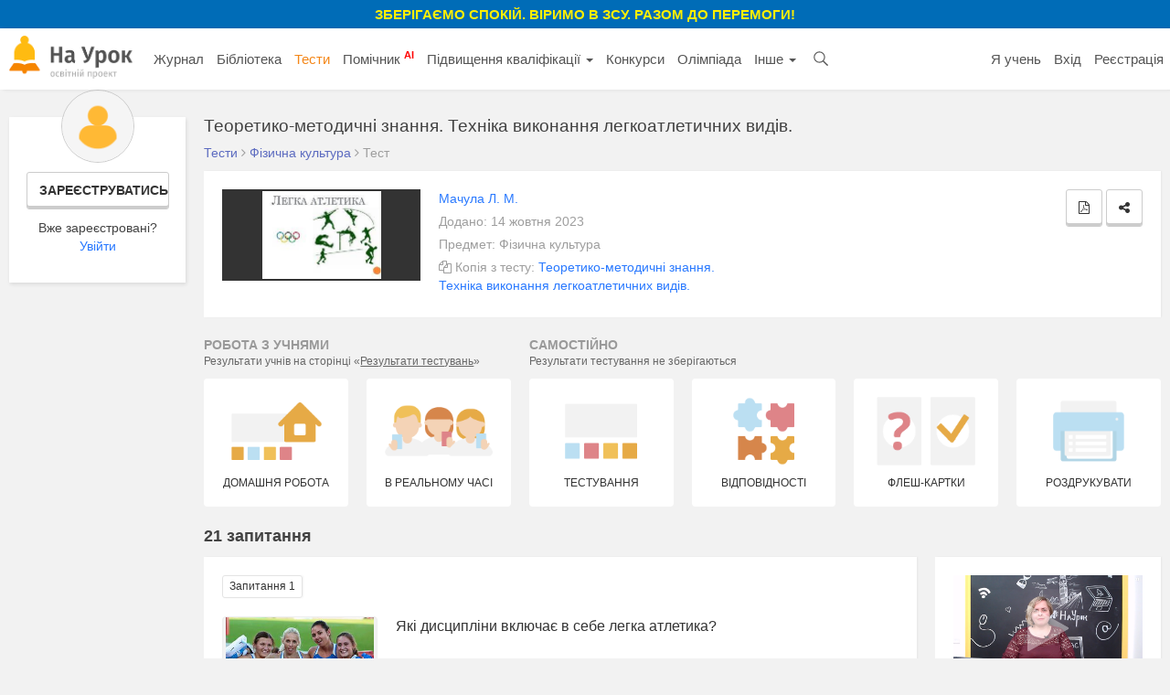

--- FILE ---
content_type: text/html; charset=UTF-8
request_url: https://naurok.com.ua/test/teoretiko-metodichni-znannya-tehnika-vikonannya-legkoatletichnih-vidiv-2449131.html
body_size: 13346
content:
<!DOCTYPE html>
<html lang="uk-UA">

<head>
    <meta charset="UTF-8">
    <meta http-equiv="X-UA-Compatible" content="IE=edge">
    <meta name="viewport" content="width=device-width, initial-scale=1">
    <meta name="mobile-web-app-capable" content="yes">
    <meta name="apple-mobile-web-app-capable" content="yes">
    <meta name="apple-mobile-web-app-status-bar-style" content="black">
    <meta name="apple-mobile-web-app-title" content="На Урок!">
    <meta name="msapplication-TileColor" content="#5362c2">
    <meta name="facebook-domain-verification" content="9rk85qao66qua0tv6q7wqsh2d1v8nx" />
    <link rel="icon" href="/favicon.ico" type="image/x-icon" />
    <link rel="shortcut icon" href="/favicon.ico" type="image/x-icon" />
    <link rel="manifest" href="/manifest_push.json">

    <meta name="csrf-param" content="_csrf">
<meta name="csrf-token" content="-CSpdK8CoysaudFFabK3nn_G4sydrJIF2RYFrTB551OPF98g_FraaWuLqAsk4-DEMv-9luzNyGaGLlKYHUnKJQ==">

    <title>Теоретико-методичні знання. Техніка виконання легкоатлетичних видів. | Тест з фізичної культури – «На Урок»</title>
    <meta name="google-site-verification" content="_PAYSIZqXxorQuFLK8-yW4jkm-0L1wmWwzeF7nncqtU" />
    <meta name="p:domain_verify" content="e271d058d4ce5f3f27e95941cca71b49" />
    <!-- Global site tag (gtag.js) - Google Analytics -->
<script async src="https://www.googletagmanager.com/gtag/js?id=UA-108352460-1"></script>
<script>
  window.dataLayer = window.dataLayer || [];
  function gtag(){dataLayer.push(arguments);}
  gtag('js', new Date());

  gtag('config', 'UA-108352460-1');
</script>

<!-- Facebook Pixel Code -->
<script nonce="NBEUuxqg">
!function(f,b,e,v,n,t,s){if(f.fbq)return;n=f.fbq=function(){n.callMethod?
n.callMethod.apply(n,arguments):n.queue.push(arguments)};if(!f._fbq)f._fbq=n;
n.push=n;n.loaded=!0;n.version='2.0';n.queue=[];t=b.createElement(e);t.async=!0;
t.src=v;s=b.getElementsByTagName(e)[0];s.parentNode.insertBefore(t,s)}(window,
document,'script','https://connect.facebook.net/en_US/fbevents.js');

fbq('init', '2848658688748262');
fbq('set','agent','tmgoogletagmanager', '2848658688748262');
fbq('track', "PageView");
</script>
<noscript><img height="1" width="1" style="display:none"
src="https://www.facebook.com/tr?id=2848658688748262&ev=PageView&noscript=1"
/></noscript>
<!-- End Facebook Pixel Code →

<!-- Google Tag Manager -->
<script>(function(w,d,s,l,i){w[l]=w[l]||[];w[l].push({'gtm.start':
new Date().getTime(),event:'gtm.js'});var f=d.getElementsByTagName(s)[0],
j=d.createElement(s),dl=l!='dataLayer'?'&l='+l:'';j.async=true;j.src=
'https://www.googletagmanager.com/gtm.js?id='+i+dl;f.parentNode.insertBefore(j,f);
})(window,document,'script','dataLayer','GTM-KV2LQMH');</script>
<!-- End Google Tag Manager -->

    <meta name="description" content="Виконайте тест, щоб перевірити знання з фізичної культури .Які дисципліни включає в себе легка атлетика?">
<meta name="keywords">
<meta name="author" content="Мачула Лілія Миколаївна">
<meta property="og:title" content="Теоретико-методичні знання. Техніка виконання легкоатлетичних видів. | Тест з фізичної культури – «На Урок»">
<meta property="og:description" content="Виконайте тест, щоб перевірити знання з фізичної культури .Які дисципліни включає в себе легка атлетика?">
<meta property="og:type" content="website">
<meta property="og:url" content="https://naurok.com.ua/test/teoretiko-metodichni-znannya-tehnika-vikonannya-legkoatletichnih-vidiv-2449131.html">
<meta property="og:image" content="https://naurok.com.ua//img/test/soc1.png">
<meta property="og:image:width" content="700">
<meta property="og:image:height" content="368">
<meta name="robots" content="NOINDEX, FOLLOW">
<meta property="fb:app_id" content="589149888143238">
<meta property="og:locale" content="uk_UA">
<link href="https://naurok.com.ua/test/teoretiko-metodichni-znannya-tehnika-vikonannya-legkoatletichnih-vidiv-2449131.html" rel="canonical">
<link href="/assets/f0db75bd7fb3b61fd5c2b967f1a77e3e/css/bootstrap.css" rel="stylesheet">
<link href="/css/site.full.css?v1.37.11" rel="stylesheet">
<link href="/css/latest.css?v13.16" rel="stylesheet">

    <!-- Facebook Pixel Code -->
    <script>
        !function (f, b, e, v, n, t, s) {
            if (f.fbq) return; n = f.fbq = function () {
                n.callMethod ?
                n.callMethod.apply(n, arguments) : n.queue.push(arguments)
            };
            if (!f._fbq) f._fbq = n; n.push = n; n.loaded = !0; n.version = '2.0';
            n.queue = []; t = b.createElement(e); t.async = !0;
            t.src = v; s = b.getElementsByTagName(e)[0];
            s.parentNode.insertBefore(t, s)
        }(window, document, 'script',
            'https://connect.facebook.net/en_US/fbevents.js');
        fbq('init', '186487121900322');
        fbq('track', 'PageView');
    </script>
    <noscript><img height="1" width="1" style="display:none"
            src="https://www.facebook.com/tr?id=186487121900322&ev=PageView&noscript=1" /></noscript>
    <!-- End Facebook Pixel Code -->


        

</head>

<body><div class="header-promo-webinar hidden-xs" style="    font-weight: bold;
    background: #006cb7;
    padding: 5px;
    text-align: center;
    color: #ffef00;
    font-size: 15px;
    text-transform: uppercase;">
    <div style="font-weight:bold;">Зберігаємо спокій. Віримо в ЗСУ. Разом до перемоги!
    </div>
</div>
<!-- Google Tag Manager (noscript) -->
<noscript><iframe src="https://www.googletagmanager.com/ns.html?id=GTM-KV2LQMH"
height="0" width="0" style="display:none;visibility:hidden"></iframe></noscript>
<!-- End Google Tag Manager (noscript) -->


<div id="fb-root"></div>
<script>(function (d, s, id) {
        var js, fjs = d.getElementsByTagName(s)[0];
        if (d.getElementById(id)) return;
        js = d.createElement(s); js.id = id;
        js.src = 'https://connect.facebook.net/uk_UA/sdk.js#xfbml=1&version=v2.12&appId=202494839791576';
        fjs.parentNode.insertBefore(js, fjs);
    }(document, 'script', 'facebook-jssdk'));</script>
<nav id="w0" class="navbar-inverse navbar-static-top main-nav navbar"><div class="container-fluid"><div class="navbar-header"><button type="button" class="navbar-toggle" data-toggle="collapse" data-target="#w0-collapse"><span class="sr-only">Toggle navigation</span>
<span class="icon-bar"></span>
<span class="icon-bar"></span>
<span class="icon-bar"></span></button><a class="navbar-brand" href="/"><img src="/img/logo4.png" height="47" alt="На Урок для вчителя" /></a></div><div id="w0-collapse" class="collapse navbar-collapse"><ul id="w1" class="navbar-nav nav"><li class="menu-item"><a href="/journal">Журнал</a></li>
<li class="menu-item"><a href="/biblioteka">Бібліотека</a></li>
<li class="menu-item active"><a href="/test">Тести</a></li>
<li class="menu-item"><a href="/assistant">Помічник <sup style="color:red; font-weight:bold;">AI</sup></a></li>
<li class="menu-item dropdown dropdown"><a class="dropdown-toggle" href="/upgrade" data-toggle="dropdown">Підвищення кваліфікації <span class="caret"></span></a><ul id="w2" class="dropdown-menu"><li><a href="/upgrade" tabindex="-1">Всі можливості</a></li>
<li><a href="/webinar" tabindex="-1">Вебінари</a></li>
<li><a href="/conference" tabindex="-1">Конференції</a></li>
<li><a href="/courses" tabindex="-1">Курси</a></li></ul></li>
<li class="menu-item"><a href="/konkurs">Конкурси</a></li>
<li class="menu-item"><a href="/olimpiada">Олімпіада</a></li>
<li class="menu-item dropdown dropdown"><a class="dropdown-toggle" href="#" data-toggle="dropdown">Інше <span class="caret"></span></a><ul id="w3" class="dropdown-menu"><li class="menu-item"><a href="/chat" tabindex="-1">Чат <sup style="color:red; font-weight:bold;">AI</sup></a></li>
<li><a href="/labs" tabindex="-1">Лабораторні</a></li>
<li><a href="/project" tabindex="-1">Проєкти</a></li></ul></li>
<li class="menu-item search-menu-item"><a class="head-search-icon" href="javascript:void(0)" onClick="$('.head-search-input').show(); $('.menu-item').hide();"></a></li>
<li><form class="navbar-form head-search-input" action="/site/search" role="search">
                           <div class="head-search-group">
                              <input type="text" name="q" placeholder="Введіть запит" class="form-control" value="" />
                              <button class="head-search-button">&nbsp;</button>
                              <span onClick="$('.head-search-input').hide();  $('.menu-item').show();" class="close-search-form">×</span>
                          </div>

                </form></li></ul><ul id="w4" class="navbar-nav navbar-right nav"><li class="hidden-sm"><a href="https://naurok.ua/start">Я учень</a></li>
<li><a href="/login">Вхід</a></li>
<li class="hidden-sm"><a href="/registration">Реєстрація</a></li></ul></div></div></nav>
       <div class="container-fluid">
                <div class="library library-single library-test">

    <div class="row">
        <div class="col-md-2 hidden-sm hidden-xs">
                            <div class="personal-sidebar profile-sidebar" style="margin-top:0;">
                                            <div class="profile-info">
                            <img class="profile-avatar" src="/img/default-avatar.png" />
                            <div class="profile-reginfo"><a href="#" data-toggle="modal" data-target="#registration" class="btn btn-default btn-sm btn-block">Зареєструватись</a>Вже зареєстровані?<br /><a href="/login">Увійти</a></div>
                        </div>
                    
                </div>
        </div>
        <div class="col-md-10 col-sm-12">
            <h1 class="h1-block h1-single" title="Теоретико-методичні знання. Техніка виконання легкоатлетичних видів.">Теоретико-методичні знання. Техніка виконання легкоатлетичних видів.</h1>
            <div class="breadcrumb breadcrumb-single" itemscope="" itemtype="http://schema.org/BreadcrumbList">
                    <span itemprop="itemListElement" itemscope="" itemtype="http://schema.org/ListItem">
                        <a itemprop="item" href="https://naurok.com.ua/test">
                            <span itemprop="name">Тести</span>
                        </a>
                        <meta itemprop="position" content="1">
                    </span>
                     <i class="fa fa-angle-right" aria-hidden="true"></i>
                    <span itemprop="itemListElement" itemscope="" itemtype="http://schema.org/ListItem">
                        <a itemprop="item" href="https://naurok.com.ua/test/fizichna-kultura">
                            <span itemprop="name">Фізична культура</span>
                        </a>
                        <meta itemprop="position" content="2">
                    </span>
                                                            
                         <i class="fa fa-angle-right" aria-hidden="true"></i>
                        <span>Тест</span>


            </div>
                <div class="row">
                    <div class="col-md-12 col-sm-12">
                                                <div class="content-block test-info-block">
                                                                                                                    <div class="row">
                                                            <div class="col-md-3">
                                    <div class="preview-image">
                                        <img  src="https://naurok-test2.nyc3.digitaloceanspaces.com/4314/images/687332_1664977595.jpg" />
                                    </div>
                                </div>
                                                            <div class="col-md-9">
                                                                        <div class="row">
                                        <div class="col-md-6">
                                            <div class="control-label"><a href="/profile/542/biblioteka">Мачула Л. М.</a></div>
                                            <div class="control-label">Додано: 14 жовтня 2023</div>
                                            <div class="control-label">Предмет: Фізична культура</div>
                                                                                                <div class="control-label">
                                                        <i class="fa fa-copy" aria-hidden="true"></i>
                                                                                                                    Копія з тесту: <a href="/test/teoretiko-metodichni-znannya-tehnika-vikonannya-legkoatletichnih-vidiv-1692812.html">Теоретико-методичні знання. Техніка виконання легкоатлетичних видів.</a>                                                                                                            </div>
                                                                                    </div>
                                        <div class="col-md-6">
                                                                                    </div>
                                    </div>
                                </div>
                            </div>

                                                            <div class="test-secondary-actions">
                                    
                                    
                                                                               <a class="btn btn-default btn-sm btn-disabled" href="javascript:void(0)" title="Для можливості скачування PDF необхідна сертифікації базового рівня" data-toggle="tooltip" data-placement="top"><i class="fa fa-file-pdf-o" aria-hidden="true"></i></a>                                    
                                                                            <a class="btn btn-default btn-sm" href="javascript:void(0)" title="Поширити" data-toggle="modal" data-target="#share-test" data-tooltip="tooltip" data-placement="top"><i class="fa fa-share-alt" aria-hidden="true"></i></a>                                                                        
                                  

                                    
                                                                    </div>

                                                    </div>

                                                <div class="single-test-actions">
                            <div class="row">
                                <div class="col-md-4 hidden-xs hidden-sm">
                                     <div class="test-action-label">Робота з учнями <div style="text-transform:none; font-size:12px; font-weight:normal; color:#676767;">Результати учнів на сторінці «<a style="color:#676767; text-decoration:underline;" href="/test/homework/list">Результати тестувань</a>»</div></div>
                                </div>
                                <div class="col-md-8 hidden-xs hidden-sm">
                                    <div class="test-action-label">Самостійно <div style="text-transform:none; font-size:12px; font-weight:normal; color:#676767;">Результати тестування не зберігаються</div></div>
                                </div>
                            </div>
                            <div class="row">
                                <div class="col-md-2 col-sm-3 col-xs-4">
                                    <a class="test-action-button" target="_blank" href="/test/teoretiko-metodichni-znannya-tehnika-vikonannya-legkoatletichnih-vidiv-2449131/set">
                                        <img src="/img/test/set1.png" />
                                        <span>Домашня робота</span>
                                    </a>
                                </div>
                                <div class="col-md-2 col-sm-3 col-xs-4">
                                    <a class="test-action-button" href="/test/teoretiko-metodichni-znannya-tehnika-vikonannya-legkoatletichnih-vidiv-2449131/realtime">  <!--   (тимчасово не працює)opacity /test/teoretiko-metodichni-znannya-tehnika-vikonannya-legkoatletichnih-vidiv-2449131/realtime  (тимчасово не працює) -->
                                        <img src="/img/test/set2.png" />
                                        <span>В реальному часі</span>
                                    </a>
                                </div>

                                <div class="col-md-2 col-sm-3 col-xs-4">
                                        <a class="test-action-button " target="_blank" href="/test/start/2449131">
                                            <img src="/img/test/set3.png" />
                                            <span>Тестування</span>
                                        </a>
                                </div>
                                <div class="col-md-2 col-sm-3 col-xs-4">
                                        <a class="test-action-button" target="_blank" href="/test/teoretiko-metodichni-znannya-tehnika-vikonannya-legkoatletichnih-vidiv-2449131/match">
                                            <img src="/img/test/set4.png" />
                                            <span>Відповідності</span>
                                        </a>
                                </div>
                                <div class="col-md-2 col-sm-3 col-xs-4">
                                        <a class="test-action-button" target="_blank" href="/test/teoretiko-metodichni-znannya-tehnika-vikonannya-legkoatletichnih-vidiv-2449131/flashcard">
                                            <img src="/img/test/set5.png" />
                                            <span>Флеш-картки</span>
                                        </a>
                                </div>
                                <div class="col-md-2 col-sm-3 col-xs-4">
                                    <a class="test-action-button" target="_blank" href="/test/teoretiko-metodichni-znannya-tehnika-vikonannya-legkoatletichnih-vidiv-2449131/print">
                                        <img src="/img/test/set7.png" />
                                        <span>Роздрукувати</span>
                                    </a>
                                </div>


                            </div>
                        </div>
                                            </div>
                </div>
                                 <div class="block-head">21 запитання</div>

            <div class="row">
                <div class="col-md-9 col-sm-8">
                    
                                                    <div class="content-block entry-item question-view-item">
                                <div class="question-label">Запитання 1</div>
                                <div class="question-view-item-content">
                                                                            <div class="row">
                                          <div class="col-md-3">
                                              <img class="question-view-item-image" src="https://naurok-test2.nyc3.digitaloceanspaces.com/uploads/test/4314/1692812/131591_1664978077.jpg" width="100%" />
                                          </div>
                                          <div class="col-md-9">
                                              <p>Які дисципліни включає в себе легка атлетика?</p>                                          </div>
                                      </div>
                                                                    </div>
                                                                                                        <div class="question-label-options"><span>варіанти відповідей</span></div>

                                    <div class="question-options">
                                                                                <div class="text-only-option">
                                            <div class="option-marker quiz"></div>
                                                                                            <div class="option-text">
                                                    <p>біг, стрибки, метання, спортивна ходьба, багатоборства</p>                                                </div>
                                                                                    </div>
                                                                                <div class="text-only-option">
                                            <div class="option-marker quiz"></div>
                                                                                            <div class="option-text">
                                                    <p>метання, стрибки, біг</p>                                                </div>
                                                                                    </div>
                                                                                <div class="text-only-option">
                                            <div class="option-marker quiz"></div>
                                                                                            <div class="option-text">
                                                    <p>стрибки, спортивна ходьба, метання, боротьба</p>                                                </div>
                                                                                    </div>
                                                                            </div>
                                                            </div>
                                                    <div class="content-block entry-item question-view-item">
                                <div class="question-label">Запитання 2</div>
                                <div class="question-view-item-content">
                                                                            <div class="row">
                                          <div class="col-md-3">
                                              <img class="question-view-item-image" src="https://naurok-test2.nyc3.digitaloceanspaces.com/uploads/test/4314/1692812/515217_1664978250.jpg" width="100%" />
                                          </div>
                                          <div class="col-md-9">
                                              <p>Який біг, виконується з низького старту?</p>                                          </div>
                                      </div>
                                                                    </div>
                                                                                                        <div class="question-label-options"><span>варіанти відповідей</span></div>

                                    <div class="question-options">
                                                                                <div class="text-only-option">
                                            <div class="option-marker quiz"></div>
                                                                                            <div class="option-text">
                                                    <p>біг на середні дистанції</p>                                                </div>
                                                                                    </div>
                                                                                <div class="text-only-option">
                                            <div class="option-marker quiz"></div>
                                                                                            <div class="option-text">
                                                    <p>біг на короткі дистанції</p>                                                </div>
                                                                                    </div>
                                                                                <div class="text-only-option">
                                            <div class="option-marker quiz"></div>
                                                                                            <div class="option-text">
                                                    <p>біг на високі дистанції</p>                                                </div>
                                                                                    </div>
                                                                            </div>
                                                            </div>
                                                    <div class="content-block entry-item question-view-item">
                                <div class="question-label">Запитання 3</div>
                                <div class="question-view-item-content">
                                                                            <div class="row">
                                          <div class="col-md-3">
                                              <img class="question-view-item-image" src="https://naurok-test2.nyc3.digitaloceanspaces.com/uploads/test/4314/1692812/753803_1664978651.jpg" width="100%" />
                                          </div>
                                          <div class="col-md-9">
                                              <p>Який предмет спортсмени передають один одному під час легкоатлетичної естафети?</p>                                          </div>
                                      </div>
                                                                    </div>
                                                                                                        <div class="question-label-options"><span>варіанти відповідей</span></div>

                                    <div class="question-options">
                                                                                <div class="text-only-option">
                                            <div class="option-marker quiz"></div>
                                                                                            <div class="option-text">
                                                    <p> естафетний прапорець</p>                                                </div>
                                                                                    </div>
                                                                                <div class="text-only-option">
                                            <div class="option-marker quiz"></div>
                                                                                            <div class="option-text">
                                                    <p>естафетний м'ячик</p>                                                </div>
                                                                                    </div>
                                                                                <div class="text-only-option">
                                            <div class="option-marker quiz"></div>
                                                                                            <div class="option-text">
                                                    <p>естафетну паличку</p>                                                </div>
                                                                                    </div>
                                                                            </div>
                                                            </div>
                                                    <div class="content-block entry-item question-view-item">
                                <div class="question-label">Запитання 4</div>
                                <div class="question-view-item-content">
                                                                            <div class="row">
                                          <div class="col-md-3">
                                              <img class="question-view-item-image" src="https://naurok-test2.nyc3.digitaloceanspaces.com/uploads/test/4314/1692812/217990_1664979232.jpg" width="100%" />
                                          </div>
                                          <div class="col-md-9">
                                              <p>Що треба зробити після завершення бігу?</p>                                          </div>
                                      </div>
                                                                    </div>
                                                                                                        <div class="question-label-options"><span>варіанти відповідей</span></div>

                                    <div class="question-options">
                                                                                <div class="text-only-option">
                                            <div class="option-marker quiz"></div>
                                                                                            <div class="option-text">
                                                    <p>виконати ходьбу до відновлення дихання</p>                                                </div>
                                                                                    </div>
                                                                                <div class="text-only-option">
                                            <div class="option-marker quiz"></div>
                                                                                            <div class="option-text">
                                                    <p>лягти відпочити</p>                                                </div>
                                                                                    </div>
                                                                                <div class="text-only-option">
                                            <div class="option-marker quiz"></div>
                                                                                            <div class="option-text">
                                                    <p>випити води</p>                                                </div>
                                                                                    </div>
                                                                            </div>
                                                            </div>
                                                    <div class="content-block entry-item question-view-item">
                                <div class="question-label">Запитання 5</div>
                                <div class="question-view-item-content">
                                                                            <div class="row">
                                          <div class="col-md-3">
                                              <img class="question-view-item-image" src="https://naurok-test2.nyc3.digitaloceanspaces.com/uploads/test/4314/1692812/541405_1664979853.jpg" width="100%" />
                                          </div>
                                          <div class="col-md-9">
                                              <p>Обері правильний варіант тримання м'яча?</p>                                          </div>
                                      </div>
                                                                    </div>
                                                                                                        <div class="question-label-options"><span>варіанти відповідей</span></div>

                                    <div class="question-options">
                                                                                <div class="image-only-option">
                                            <div class="option-marker quiz"></div>
                                                                                            <img class="option-image" src="https://naurok-test2.nyc3.digitaloceanspaces.com/uploads/test/4314/1692812/722095_1664979736.jpg">
                                                                                    </div>
                                                                                <div class="image-only-option">
                                            <div class="option-marker quiz"></div>
                                                                                            <img class="option-image" src="https://naurok-test2.nyc3.digitaloceanspaces.com/uploads/test/4314/1692812/106437_1664979756.jpg">
                                                                                    </div>
                                                                                <div class="image-only-option">
                                            <div class="option-marker quiz"></div>
                                                                                            <img class="option-image" src="https://naurok-test2.nyc3.digitaloceanspaces.com/uploads/test/4314/1692812/286542_1664979783.png">
                                                                                    </div>
                                                                            </div>
                                                            </div>
                                                    <div class="content-block entry-item question-view-item">
                                <div class="question-label">Запитання 6</div>
                                <div class="question-view-item-content">
                                                                            <div class="row">
                                          <div class="col-md-3">
                                              <img class="question-view-item-image" src="https://naurok-test2.nyc3.digitaloceanspaces.com/uploads/test/4314/1692812/463184_1664981548.jpg" width="100%" />
                                          </div>
                                          <div class="col-md-9">
                                              <p>Які дистанції вважаються короткими? </p>                                          </div>
                                      </div>
                                                                    </div>
                                                                                                        <div class="question-label-options"><span>варіанти відповідей</span></div>

                                    <div class="question-options">
                                                                                <div class="text-only-option">
                                            <div class="option-marker multiquiz"></div>
                                                                                            <div class="option-text">
                                                    <p> 30 м, 60 м.</p>                                                </div>
                                                                                    </div>
                                                                                <div class="text-only-option">
                                            <div class="option-marker multiquiz"></div>
                                                                                            <div class="option-text">
                                                    <p>100 м, 200 м.</p>                                                </div>
                                                                                    </div>
                                                                                <div class="text-only-option">
                                            <div class="option-marker multiquiz"></div>
                                                                                            <div class="option-text">
                                                    <p> 800 м, 1000м.</p>                                                </div>
                                                                                    </div>
                                                                            </div>
                                                            </div>
                                                    <div class="content-block entry-item question-view-item">
                                <div class="question-label">Запитання 7</div>
                                <div class="question-view-item-content">
                                                                            <div class="row">
                                          <div class="col-md-3">
                                              <img class="question-view-item-image" src="https://naurok-test2.nyc3.digitaloceanspaces.com/uploads/test/4314/1692812/920493_1664981377.jpg" width="100%" />
                                          </div>
                                          <div class="col-md-9">
                                              <p>В яких стрибках змагаються легкоатлети на олімпійських іграх?</p>                                          </div>
                                      </div>
                                                                    </div>
                                                                                                        <div class="question-label-options"><span>варіанти відповідей</span></div>

                                    <div class="question-options">
                                                                                <div class="text-only-option">
                                            <div class="option-marker multiquiz"></div>
                                                                                            <div class="option-text">
                                                    <p>у висоту </p>                                                </div>
                                                                                    </div>
                                                                                <div class="text-only-option">
                                            <div class="option-marker multiquiz"></div>
                                                                                            <div class="option-text">
                                                    <p> у довжину з місця</p>                                                </div>
                                                                                    </div>
                                                                                <div class="text-only-option">
                                            <div class="option-marker multiquiz"></div>
                                                                                            <div class="option-text">
                                                    <p> у довжину з розбігу</p>                                                </div>
                                                                                    </div>
                                                                                <div class="text-only-option">
                                            <div class="option-marker multiquiz"></div>
                                                                                            <div class="option-text">
                                                    <p>У висоту з жердиною</p>                                                </div>
                                                                                    </div>
                                                                                <div class="text-only-option">
                                            <div class="option-marker multiquiz"></div>
                                                                                            <div class="option-text">
                                                    <p>Потрійний стрибок</p>                                                </div>
                                                                                    </div>
                                                                            </div>
                                                            </div>
                                                    <div class="content-block entry-item question-view-item">
                                <div class="question-label">Запитання 8</div>
                                <div class="question-view-item-content">
                                                                            <div class="row">
                                          <div class="col-md-3">
                                              <img class="question-view-item-image" src="https://naurok-test2.nyc3.digitaloceanspaces.com/uploads/test/4314/1692812/892899_1664981887.jpg" width="100%" />
                                          </div>
                                          <div class="col-md-9">
                                              <p>Біг є складовим компонентом у:</p>                                          </div>
                                      </div>
                                                                    </div>
                                                                                                        <div class="question-label-options"><span>варіанти відповідей</span></div>

                                    <div class="question-options">
                                                                                <div class="text-only-option">
                                            <div class="option-marker quiz"></div>
                                                                                            <div class="option-text">
                                                    <p>метанні диска</p>                                                </div>
                                                                                    </div>
                                                                                <div class="text-only-option">
                                            <div class="option-marker quiz"></div>
                                                                                            <div class="option-text">
                                                    <p>стрибку у висоту з жердиною</p>                                                </div>
                                                                                    </div>
                                                                                <div class="text-only-option">
                                            <div class="option-marker quiz"></div>
                                                                                            <div class="option-text">
                                                    <p>спортивній ходьбі</p>                                                </div>
                                                                                    </div>
                                                                            </div>
                                                            </div>
                                                    <div class="content-block entry-item question-view-item">
                                <div class="question-label">Запитання 9</div>
                                <div class="question-view-item-content">
                                                                            <div class="row">
                                          <div class="col-md-3">
                                              <img class="question-view-item-image" src="https://naurok-test2.nyc3.digitaloceanspaces.com/uploads/test/4314/1692812/809630_1664982057.jpeg" width="100%" />
                                          </div>
                                          <div class="col-md-9">
                                              <p>Які види метань в легкій атлетиці?</p>                                          </div>
                                      </div>
                                                                    </div>
                                                                                                        <div class="question-label-options"><span>варіанти відповідей</span></div>

                                    <div class="question-options">
                                                                                <div class="text-only-option">
                                            <div class="option-marker quiz"></div>
                                                                                            <div class="option-text">
                                                    <p>метання ядра, метання молота, штовхання диска, метання списа</p>                                                </div>
                                                                                    </div>
                                                                                <div class="text-only-option">
                                            <div class="option-marker quiz"></div>
                                                                                            <div class="option-text">
                                                    <p>метання молота, метання ядра, метання диска, метання списа</p>                                                </div>
                                                                                    </div>
                                                                                <div class="text-only-option">
                                            <div class="option-marker quiz"></div>
                                                                                            <div class="option-text">
                                                    <p>метання диска, метання списа, штовхання ядра, метання молота</p>                                                </div>
                                                                                    </div>
                                                                            </div>
                                                            </div>
                                                    <div class="content-block entry-item question-view-item">
                                <div class="question-label">Запитання 10</div>
                                <div class="question-view-item-content">
                                                                            <div class="row">
                                          <div class="col-md-3">
                                              <img class="question-view-item-image" src="https://naurok-test2.nyc3.digitaloceanspaces.com/uploads/test/4314/1692812/321532_1664981014.jpg" width="100%" />
                                          </div>
                                          <div class="col-md-9">
                                              <p>Які фази стрибка у довжину з розбігу?</p>                                          </div>
                                      </div>
                                                                    </div>
                                                                                                        <div class="question-label-options"><span>варіанти відповідей</span></div>

                                    <div class="question-options">
                                                                                <div class="text-only-option">
                                            <div class="option-marker quiz"></div>
                                                                                            <div class="option-text">
                                                    <p>розбіг, відштовхування, переступання, приземлення</p>                                                </div>
                                                                                    </div>
                                                                                <div class="text-only-option">
                                            <div class="option-marker quiz"></div>
                                                                                            <div class="option-text">
                                                    <p>розбіг, відштовхування, політ, приземлення</p>                                                </div>
                                                                                    </div>
                                                                                <div class="text-only-option">
                                            <div class="option-marker quiz"></div>
                                                                                            <div class="option-text">
                                                    <p>розбіг, політ, приземлення, перекачування</p>                                                </div>
                                                                                    </div>
                                                                            </div>
                                                            </div>
                                                    <div class="content-block entry-item question-view-item">
                                <div class="question-label">Запитання 11</div>
                                <div class="question-view-item-content">
                                                                            <div class="row">
                                          <div class="col-md-3">
                                              <img class="question-view-item-image" src="https://naurok-test2.nyc3.digitaloceanspaces.com/uploads/test/4314/1692812/496082_1664980930.jpg" width="100%" />
                                          </div>
                                          <div class="col-md-9">
                                              <p>Які команди використовують під час старту на коротку дистанцію?</p>                                          </div>
                                      </div>
                                                                    </div>
                                                                                                        <div class="question-label-options"><span>варіанти відповідей</span></div>

                                    <div class="question-options">
                                                                                <div class="text-only-option">
                                            <div class="option-marker quiz"></div>
                                                                                            <div class="option-text">
                                                    <p>«На старт!» «Готуйся!» «Руш!»</p>                                                </div>
                                                                                    </div>
                                                                                <div class="text-only-option">
                                            <div class="option-marker quiz"></div>
                                                                                            <div class="option-text">
                                                    <p>«На старт!» «Увага!» «Руш!»</p>                                                </div>
                                                                                    </div>
                                                                                <div class="text-only-option">
                                            <div class="option-marker quiz"></div>
                                                                                            <div class="option-text">
                                                    <p>«На старт!» «Руш!»</p>                                                </div>
                                                                                    </div>
                                                                            </div>
                                                            </div>
                                                    <div class="content-block entry-item question-view-item">
                                <div class="question-label">Запитання 12</div>
                                <div class="question-view-item-content">
                                                                            <div class="row">
                                          <div class="col-md-3">
                                              <img class="question-view-item-image" src="https://naurok-test2.nyc3.digitaloceanspaces.com/uploads/test/4314/1692812/590152_1664982386.jpg" width="100%" />
                                          </div>
                                          <div class="col-md-9">
                                              <p>В чому полягає головна відмінність бігу від ходьби?</p>                                          </div>
                                      </div>
                                                                    </div>
                                                                                                        <div class="question-label-options"><span>варіанти відповідей</span></div>

                                    <div class="question-options">
                                                                                <div class="text-only-option">
                                            <div class="option-marker quiz"></div>
                                                                                            <div class="option-text">
                                                    <p>в постановці стопи; під час бігу стопа ставиться на носок</p>                                                </div>
                                                                                    </div>
                                                                                <div class="text-only-option">
                                            <div class="option-marker quiz"></div>
                                                                                            <div class="option-text">
                                                    <p> під час бігу наявна фаза польоту</p>                                                </div>
                                                                                    </div>
                                                                                <div class="text-only-option">
                                            <div class="option-marker quiz"></div>
                                                                                            <div class="option-text">
                                                    <p>в швидкості пересування</p>                                                </div>
                                                                                    </div>
                                                                            </div>
                                                            </div>
                                                    <div class="content-block entry-item question-view-item">
                                <div class="question-label">Запитання 13</div>
                                <div class="question-view-item-content">
                                                                        <p>До яких дистанцій відносять біг на дистанції від 3000м до 10000м</p>                                                                    </div>
                                                                                                        <div class="question-label-options"><span>варіанти відповідей</span></div>

                                    <div class="question-options">
                                                                                <div class="text-only-option">
                                            <div class="option-marker quiz"></div>
                                                                                            <div class="option-text">
                                                    <p>середні дистанціїї</p>                                                </div>
                                                                                    </div>
                                                                                <div class="text-only-option">
                                            <div class="option-marker quiz"></div>
                                                                                            <div class="option-text">
                                                    <p>довгі дистанції</p>                                                </div>
                                                                                    </div>
                                                                                <div class="text-only-option">
                                            <div class="option-marker quiz"></div>
                                                                                            <div class="option-text">
                                                    <p>Середні та довгі дистанції</p>                                                </div>
                                                                                    </div>
                                                                                <div class="text-only-option">
                                            <div class="option-marker quiz"></div>
                                                                                            <div class="option-text">
                                                    <p>Марафонські дистанції</p>                                                </div>
                                                                                    </div>
                                                                            </div>
                                                            </div>
                                                    <div class="content-block entry-item question-view-item">
                                <div class="question-label">Запитання 14</div>
                                <div class="question-view-item-content">
                                                                        <p>Які фізичні якості розвиває біг</p>                                                                    </div>
                                                                                                        <div class="question-label-options"><span>варіанти відповідей</span></div>

                                    <div class="question-options">
                                                                                <div class="text-only-option">
                                            <div class="option-marker quiz"></div>
                                                                                            <div class="option-text">
                                                    <p>швидкість, спритність, координація, сила, витривалість</p>                                                </div>
                                                                                    </div>
                                                                                <div class="text-only-option">
                                            <div class="option-marker quiz"></div>
                                                                                            <div class="option-text">
                                                    <p>Витривалість, спритність, сила, гнучкість, швидкість</p>                                                </div>
                                                                                    </div>
                                                                                <div class="text-only-option">
                                            <div class="option-marker quiz"></div>
                                                                                            <div class="option-text">
                                                    <p>Сила, спритність, швидкість, витривалість, гнучкість</p>                                                </div>
                                                                                    </div>
                                                                            </div>
                                                            </div>
                                                    <div class="content-block entry-item question-view-item">
                                <div class="question-label">Запитання 15</div>
                                <div class="question-view-item-content">
                                                                        <p>Які фізичні якості розвиваються завдяки метанню </p>                                                                    </div>
                                                                                                        <div class="question-label-options"><span>варіанти відповідей</span></div>

                                    <div class="question-options">
                                                                                <div class="text-only-option">
                                            <div class="option-marker quiz"></div>
                                                                                            <div class="option-text">
                                                    <p>силові якості</p>                                                </div>
                                                                                    </div>
                                                                                <div class="text-only-option">
                                            <div class="option-marker quiz"></div>
                                                                                            <div class="option-text">
                                                    <p>Швидкісно-силові</p>                                                </div>
                                                                                    </div>
                                                                                <div class="text-only-option">
                                            <div class="option-marker quiz"></div>
                                                                                            <div class="option-text">
                                                    <p>гнучкість, сила, витривалість, швидкість</p>                                                </div>
                                                                                    </div>
                                                                            </div>
                                                            </div>
                                                    <div class="content-block entry-item question-view-item">
                                <div class="question-label">Запитання 16</div>
                                <div class="question-view-item-content">
                                                                        <p>У чому відмінність рівномірного та повільного бігу</p>                                                                    </div>
                                                                                                        <div class="question-label-options"><span>варіанти відповідей</span></div>

                                    <div class="question-options">
                                                                                <div class="text-only-option">
                                            <div class="option-marker quiz"></div>
                                                                                            <div class="option-text">
                                                    <p>довжина дистанціїї</p>                                                </div>
                                                                                    </div>
                                                                                <div class="text-only-option">
                                            <div class="option-marker quiz"></div>
                                                                                            <div class="option-text">
                                                    <p>швидкість бігу</p>                                                </div>
                                                                                    </div>
                                                                                <div class="text-only-option">
                                            <div class="option-marker quiz"></div>
                                                                                            <div class="option-text">
                                                    <p>місцевість</p>                                                </div>
                                                                                    </div>
                                                                            </div>
                                                            </div>
                                                    <div class="content-block entry-item question-view-item">
                                <div class="question-label">Запитання 17</div>
                                <div class="question-view-item-content">
                                                                        <p>Що таке кросс в легкій атлетиці</p>                                                                    </div>
                                                                                                        <div class="question-label-options"><span>варіанти відповідей</span></div>

                                    <div class="question-options">
                                                                                <div class="text-only-option">
                                            <div class="option-marker quiz"></div>
                                                                                            <div class="option-text">
                                                    <p>Біг з перешкодами</p>                                                </div>
                                                                                    </div>
                                                                                <div class="text-only-option">
                                            <div class="option-marker quiz"></div>
                                                                                            <div class="option-text">
                                                    <p>Гладкий біг</p>                                                </div>
                                                                                    </div>
                                                                                <div class="text-only-option">
                                            <div class="option-marker quiz"></div>
                                                                                            <div class="option-text">
                                                    <p>Біг по пересічній місцевості</p>                                                </div>
                                                                                    </div>
                                                                                <div class="text-only-option">
                                            <div class="option-marker quiz"></div>
                                                                                            <div class="option-text">
                                                    <p>Біг з бар'єрами</p>                                                </div>
                                                                                    </div>
                                                                            </div>
                                                            </div>
                                                    <div class="content-block entry-item question-view-item">
                                <div class="question-label">Запитання 18</div>
                                <div class="question-view-item-content">
                                                                        <p>Як називають біг на дистанцію 42км 195м</p>                                                                    </div>
                                                                                                        <div class="question-label-options"><span>варіанти відповідей</span></div>

                                    <div class="question-options">
                                                                                <div class="text-only-option">
                                            <div class="option-marker quiz"></div>
                                                                                            <div class="option-text">
                                                    <p>Довга дистанція</p>                                                </div>
                                                                                    </div>
                                                                                <div class="text-only-option">
                                            <div class="option-marker quiz"></div>
                                                                                            <div class="option-text">
                                                    <p>марафон</p>                                                </div>
                                                                                    </div>
                                                                                <div class="text-only-option">
                                            <div class="option-marker quiz"></div>
                                                                                            <div class="option-text">
                                                    <p>Наддовга дистанція</p>                                                </div>
                                                                                    </div>
                                                                                <div class="text-only-option">
                                            <div class="option-marker quiz"></div>
                                                                                            <div class="option-text">
                                                    <p>Стаєрська дистанція</p>                                                </div>
                                                                                    </div>
                                                                            </div>
                                                            </div>
                                                    <div class="content-block entry-item question-view-item">
                                <div class="question-label">Запитання 19</div>
                                <div class="question-view-item-content">
                                                                        <p>Яка фаза бігу починається після старту</p>                                                                    </div>
                                                                                                        <div class="question-label-options"><span>варіанти відповідей</span></div>

                                    <div class="question-options">
                                                                                <div class="text-only-option">
                                            <div class="option-marker quiz"></div>
                                                                                            <div class="option-text">
                                                    <p>Біг по дистанції</p>                                                </div>
                                                                                    </div>
                                                                                <div class="text-only-option">
                                            <div class="option-marker quiz"></div>
                                                                                            <div class="option-text">
                                                    <p>спринтерський біг</p>                                                </div>
                                                                                    </div>
                                                                                <div class="text-only-option">
                                            <div class="option-marker quiz"></div>
                                                                                            <div class="option-text">
                                                    <p>стартовий розгін</p>                                                </div>
                                                                                    </div>
                                                                                <div class="text-only-option">
                                            <div class="option-marker quiz"></div>
                                                                                            <div class="option-text">
                                                    <p>фінішування</p>                                                </div>
                                                                                    </div>
                                                                            </div>
                                                            </div>
                                                    <div class="content-block entry-item question-view-item">
                                <div class="question-label">Запитання 20</div>
                                <div class="question-view-item-content">
                                                                        <p>Фінішування - це..</p>                                                                    </div>
                                                                                                        <div class="question-label-options"><span>варіанти відповідей</span></div>

                                    <div class="question-options">
                                                                                <div class="text-only-option">
                                            <div class="option-marker quiz"></div>
                                                                                            <div class="option-text">
                                                    <p>зменшення швидкості бігуна на останніх метрах дистанції</p>                                                </div>
                                                                                    </div>
                                                                                <div class="text-only-option">
                                            <div class="option-marker quiz"></div>
                                                                                            <div class="option-text">
                                                    <p>підсилення швидкості бігуна на останніх метрах дистанції</p>                                                </div>
                                                                                    </div>
                                                                                <div class="text-only-option">
                                            <div class="option-marker quiz"></div>
                                                                                            <div class="option-text">
                                                    <p>рвномірний біг через фінішну пряму</p>                                                </div>
                                                                                    </div>
                                                                            </div>
                                                            </div>
                                                    <div class="content-block entry-item question-view-item">
                                <div class="question-label">Запитання 21</div>
                                <div class="question-view-item-content">
                                                                        <p>Бар'єрний біг це...</p>                                                                    </div>
                                                                                                        <div class="question-label-options"><span>варіанти відповідей</span></div>

                                    <div class="question-options">
                                                                                <div class="text-only-option">
                                            <div class="option-marker quiz"></div>
                                                                                            <div class="option-text">
                                                    <p>біг  з перешкодами</p>                                                </div>
                                                                                    </div>
                                                                                <div class="text-only-option">
                                            <div class="option-marker quiz"></div>
                                                                                            <div class="option-text">
                                                    <p>біг з переступанням ба'єрів</p>                                                </div>
                                                                                    </div>
                                                                                <div class="text-only-option">
                                            <div class="option-marker quiz"></div>
                                                                                            <div class="option-text">
                                                    <p>біг з перестрибуваннням бар'єрів</p>                                                </div>
                                                                                    </div>
                                                                            </div>
                                                            </div>
                                                                                                       <a class="show-time-item margbottom" href="/site/go/678"><img src="https://naurok.com.ua/uploads/banner/678/1764939518.png" width="100%" alt="" target="_blank"></a>                                                <div class="test-item-create">
                            <p class="test-item-create-info">Створюйте онлайн-тести<br />для контролю знань і залучення учнів<br /> до активної роботи у класі та вдома</p>
                            <a class="btn btn-orange" href="/test/create">Створити тест</a>                        </div>

                        
                    <div class="hidden-lg hidden-md">
                        <div class="row">
                            <div class="col-md-12 col-sm-12 col-xs-12" style="height:85px">
                                <div style="font-size:15px; line-height:17px !important; margin-bottom:10px;"><b>Натисніть "Подобається", щоб слідкувати за оновленнями на Facebook</b></div>
                                <div class="fb-like fb_iframe_widget" data-href="https://www.facebook.com/naurok.com.ua" data-layout="button_count" data-action="like" data-size="large" data-show-faces="false" data-share="false" fb-xfbml-state="rendered" fb-iframe-plugin-query="action=like&amp;app_id=469101399768819&amp;container_width=0&amp;href=https%3A%2F%2Fwww.facebook.com%2Fnaurok.com.ua&amp;layout=button_count&amp;locale=en_US&amp;sdk=joey&amp;share=false&amp;show_faces=false&amp;size=large"></div>
                            </div>
                        </div>
                    </div>

                </div>

                <div class="col-md-3 col-sm-4">
                    <div class="hidden-xs hidden-sm">
                          
                        <div class="content-block">
                            <a target="_blank" href="https://naurok.com.ua/webinar/onlayn-testi-na-urok-dlya-distanciyno-roboti"><img src="/img/test/webinar.png" width="100%" /></a>
                            <div style="margin-top:15px;">
                                <a target="_blank" href="https://naurok.com.ua/webinar/onlayn-testi-na-urok-dlya-distanciyno-roboti" style="text-decoration: none;
                                    color: #616161;
                                    font-size: 18px;
                                    font-weight: 700;
                                    line-height: 1;">Вебінар: Онлайн-тести «На Урок» для дистанційної роботи</a>
                            </div>
                        </div>
                        <a class="show-time-item " href="/site/go/676"><img src="https://naurok.com.ua/uploads/banner/676/1764939488.png" width="100%" alt="" target="_blank"></a>                        <div class="items related">
                            <div class="related-head">Рекомендовані тести</div>

                                                            <div class="test-item">
                                    <div class="headline"><a href="/test/badminton-2-2452766.html">Бадмінтон 2</a></div>
                                </div>
                                                            <div class="test-item">
                                    <div class="headline"><a href="/test/pidsumkoviy-test-futbol-2453861.html">Підсумковий тест футбол</a></div>
                                </div>
                                                            <div class="test-item">
                                    <div class="headline"><a href="/test/futbol-2456112.html">Футбол</a></div>
                                </div>
                                                            <div class="test-item">
                                    <div class="headline"><a href="/test/legka-atletika-2456945.html">Легка атлетика</a></div>
                                </div>
                                                            <div class="test-item">
                                    <div class="headline"><a href="/test/tehnika-bezpeki-na-urokah-basketbolu-2457538.html">Техніка безпеки на уроках баскетболу</a></div>
                                </div>
                                                            <div class="test-item">
                                    <div class="headline"><a href="/test/legka-atletika-2-2462782.html">"Легка атлетика №2"</a></div>
                                </div>
                                                    </div>

                        <div class="items related">
                            <div class="related-head">Схожі тест</div>

                                                            <div class="test-item">
                                    <div class="headline"><a href="/test/muzichne-vihovannya-z-metodikoyu-2139.html">Фізичне виховання з методикою навчання</a></div>
                                </div>
                                                            <div class="test-item">
                                    <div class="headline"><a href="/test/tvoe-stavlennya-do-fizichno-kulturi-26504.html">Твоє ставлення до фізичної культури</a></div>
                                </div>
                                                            <div class="test-item">
                                    <div class="headline"><a href="/test/istoriya-viniknennya-basketbolu-41441.html">Історія виникнення баскетболу та правила гри</a></div>
                                </div>
                                                            <div class="test-item">
                                    <div class="headline"><a href="/test/istoriya-basketbolu-51997.html">Історія Баскетболу</a></div>
                                </div>
                                                            <div class="test-item">
                                    <div class="headline"><a href="/test/pravili-basketbolu-54834.html">правили баскетболу</a></div>
                                </div>
                                                            <div class="test-item">
                                    <div class="headline"><a href="/test/badminton-58056.html">Бадминтон</a></div>
                                </div>
                                                            <div class="test-item">
                                    <div class="headline"><a href="/test/basketbol-60197.html">Баскетбол</a></div>
                                </div>
                                                    </div>
                                                                                                    <div class="content-block" style="padding:5px;">
                            <a target="_blank" rel="nofollow" href="https://www.youtube.com/watch?v=MtQHZTwuoHg"><img src="https://i.ytimg.com/vi/MtQHZTwuoHg/hqdefault.jpg?sqp=-oaymwEZCNACELwBSFXyq4qpAwsIARUAAIhCGAFwAQ==&rs=AOn4CLAQIEUpQ-8b3IYPr2qoB51lToBWog" width="100%"></a>
                        </div>
                        <div class="content-block" style="padding:5px;">
                            <a target="_blank" rel="nofollow" href="https://www.youtube.com/watch?v=QrGWb4MI4-w"><img src="https://i.ytimg.com/vi/QrGWb4MI4-w/hqdefault.jpg?sqp=-oaymwEZCNACELwBSFXyq4qpAwsIARUAAIhCGAFwAQ==&rs=AOn4CLDvdKptR5Gq9qrdF6_jwNZafiySMQ" width="100%"></a>
                        </div>
                        <div class="content-block" style="padding:5px;">
                            <a target="_blank" rel="nofollow" href="https://www.youtube.com/watch?v=offjj-Y-uCY"><img src="https://i.ytimg.com/vi/offjj-Y-uCY/hqdefault.jpg?sqp=-oaymwEZCNACELwBSFXyq4qpAwsIARUAAIhCGAFwAQ==&rs=AOn4CLDpmhJnFof0FISosnf2lSJ0pcfhyg" width="100%"></a>
                        </div>
                        <div class="content-block" style="padding:5px;">
                            <a target="_blank" rel="nofollow" href="https://www.youtube.com/watch?v=jGQzI5sXhZE"><img src="https://i.ytimg.com/vi/jGQzI5sXhZE/hqdefault.jpg?sqp=-oaymwEZCNACELwBSFXyq4qpAwsIARUAAIhCGAFwAQ==&rs=AOn4CLDsQ3XD7rR0iUVrL72CKsmg8Vaa3w" width="100%"></a>
                        </div>
                        <div class="content-block" style="padding:5px;">
                            <a target="_blank" rel="nofollow" href="https://www.youtube.com/watch?v=CDMm5tDdefo"><img src="https://i.ytimg.com/vi/CDMm5tDdefo/hqdefault.jpg?sqp=-oaymwEZCNACELwBSFXyq4qpAwsIARUAAIhCGAFwAQ==&rs=AOn4CLAkXde82LzMVaslq3LDGg8nCktJEA" width="100%"></a>
                        </div>
                        <div class="content-block" style="padding:5px;">
                            <a target="_blank" rel="nofollow" href="https://www.youtube.com/watch?v=QzSHHKttTGs"><img src="https://i.ytimg.com/vi/QzSHHKttTGs/hqdefault.jpg?sqp=-oaymwEZCNACELwBSFXyq4qpAwsIARUAAIhCGAFwAQ==&rs=AOn4CLDEBleOhr5cra-lujJ0zRQJqpkryw" width="100%"></a>
                        </div>
                        <div class="content-block" style="padding:5px;">
                            <a target="_blank" rel="nofollow" href="https://www.youtube.com/watch?v=_AHEqfUDKjA"><img src="https://i.ytimg.com/vi/_AHEqfUDKjA/hqdefault.jpg?sqp=-oaymwEZCNACELwBSFXyq4qpAwsIARUAAIhCGAFwAQ==&rs=AOn4CLAjPQv1M4L7uImsRGWfUlMC6K3gNQ" width="100%"></a>
                        </div>
                        <div class="content-block" style="padding:5px;">
                            <a target="_blank" rel="nofollow" href="https://www.youtube.com/watch?v=l651zcwXHAE"><img src="https://i.ytimg.com/vi/l651zcwXHAE/hqdefault.jpg?sqp=-oaymwEZCNACELwBSFXyq4qpAwsIARUAAIhCGAFwAQ==&rs=AOn4CLDQ7eCV2B1e-PQCbNNvhz-eO8tQcQ" width="100%"></a>
                        </div>
                        <div class="content-block" style="padding:5px;">
                            <a target="_blank" rel="nofollow" href="https://www.youtube.com/watch?v=AbkzFcbjCu8"><img src="https://i.ytimg.com/vi/AbkzFcbjCu8/hqdefault.jpg?sqp=-oaymwEZCNACELwBSFXyq4qpAwsIARUAAIhCGAFwAQ==&rs=AOn4CLCCos1YfRxAWc2ixSPHnvMfdaFtUA" width="100%"></a>
                        </div>
                        <div class="content-block" style="padding:5px;">
                            <a target="_blank" rel="nofollow" href="https://www.youtube.com/watch?v=X1Oi_sg2SYY"><img src="https://i.ytimg.com/vi/X1Oi_sg2SYY/hqdefault.jpg?sqp=-oaymwEZCNACELwBSFXyq4qpAwsIARUAAIhCGAFwAQ==&rs=AOn4CLDfGulFmte6uc1ZWkHCNByevI0SjQ" width="100%"></a>
                        </div>
                    </div>

                </div>
            </div>
              </div>
    </div>
</div>

<div id="share-test" class="fade modal" role="dialog" tabindex="-1">
<div class="modal-dialog model-lg">
<div class="modal-content">
<div class="modal-header">
<button type="button" class="close" data-dismiss="modal" aria-hidden="true">&times;</button>
Поділіться тестом «Теоретико-методичні знання. Техніка виконання легкоатлетичних видів.» з колегами
</div>
<div class="modal-body">
    <div class="row">
        <div class="col-md-4">
            <img src="/img/test/share.png" width="100%" />
        </div>
        <div class="col-md-8">
            <div style="margin-bottom:10px;">
            <a href="javascript:void(0)" onclick="Share.facebook('https://naurok.com.ua/test/teoretiko-metodichni-znannya-tehnika-vikonannya-legkoatletichnih-vidiv-2449131.html', '');" class="sth-btn sth-upper sth-btn-facebook">
                <span class="network-name" style="padding-left:15px;">поширити у facebook</span>
            </a>
            </div>
            <div class="form-group">
                <label class="control-label">Посилання для поширення</label>
                <input type="text" readonly class="form-control" value="https://naurok.com.ua/test/teoretiko-metodichni-znannya-tehnika-vikonannya-legkoatletichnih-vidiv-2449131.html" />
            </div>
        </div>

    </div>

</div>

</div>
</div>
</div>



                    </div><!-- /.container -->
                
                


        <style>
.field-recaptcha{
      display: none;
}
.grecaptcha-badge {
    visibility: hidden;
}
</style>
      
<footer class="site-footer">
    <div class="site-footer__document-check">
        <div class="container-fluid">
             <form id="w5" action="/proof" method="POST">
<input type="hidden" name="_csrf" value="-CSpdK8CoysaudFFabK3nn_G4sydrJIF2RYFrTB551OPF98g_FraaWuLqAsk4-DEMv-9luzNyGaGLlKYHUnKJQ==">                 <div class="row">
                      <div class="col-xs-12 text-center">
                          <span class="site-footer__title">
                          Перевірка виданих документів
                      </span>
                      </div>
                      <div class="col-xs-12 text-center">
                          <small class="site-footer__title site-footer__title--small">
                          Вкажіть номер документа (використовуйте кириличну розкладку)
                      </small>
                      </div>
                      <div class="col-xs-12">
                          <div class="site-footer__form">
                             <div class="site-footer__input-wrapper">
                                  <input type="text" name="number" value="" placeholder="ВXXX-XXXX" >
                             </div>
                             <div class="site-footer__button-wrapper">
                                  <button type="submit">ПЕРЕВІРИТИ</button>
                             </div>

                          </div>
                      </div>
                 </div>
            </form>        </div>
    </div>

    <div class="site-footer__main">
        <div class="container-fluid">
           <div class="row site-footer__main-row">
                 <div class="col-xs-6 col-md-3">
                    <ul class="site-footer__list">
                       <li>
                            <span class="site-footer__title">
                                Підвищення кваліфікації
                            </span>
                       </li>
                       <li><a class="site-footer__item" href="/upgrade">Підвищення кваліфікації</a></li>
                       <li><a class="site-footer__item" href="/webinar">Вебінари</a></li>
                       <li><a class="site-footer__item" href="/conference">Конференції</a></li>
                       <li><a class="site-footer__item" href="/courses">Курси</a></li>

                    </ul>
                </div>
                <div class="col-xs-6 col-md-3">
                    <ul class="site-footer__list">
                       <li>
                            <span class="site-footer__title">
                                Розділи
                            </span>
                       </li>
                       <li><a class="site-footer__item" href="/journal">Журнал</a></li>
                       <li><a class="site-footer__item" href="/biblioteka">Бібліотека розробок</a></li>
                       <li><a class="site-footer__item" href="/test">Тести</a></li>
                       <li><a class="site-footer__item" href="/labs">Лабораторні роботи</a></li>
                       <li><a class="site-footer__item" href="/project">Проєкти</a></li>
                       <li><a class="site-footer__item" href="/konkurs">Конкурси</a></li>
                       <li><a class="site-footer__item" href="/olimpiada">Олімпіади</a></li>
                       <li><a class="site-footer__item" href="/assistant">Штучний інтелект для вчителів</a></li>
                       <li><a class="site-footer__item" href="https://naurok.ua/course/english">Курси англійської мови</a>                                           </ul>
                </div>

                <div class="col-xs-6 col-md-3 site-footer__social">
                    <ul class="site-footer__list">
                       <li>
                            <span class="site-footer__title">
                                Про нас
                            </span>
                       </li>
                       <li><a class="site-footer__item" href="/page/about">Про «На Урок»</a></li>
                       <li><a class="site-footer__item" href="/school/request">Співпраця закладів освіти</a></li>
                    </ul>
                    <a href="/page/contact-us" class="button button--primary">
                       Зворотний зв'язок
                    </a>
                    <div class="site-footer__social-group">
                       <a target="_blank" href="https://www.youtube.com/channel/UCMCYaKTwZ1Olw1fuzLvgA_Q" class="site-footer__social-item site-footer__social-item--youtube">
                            <img src="/img/footer/youtube-ico.svg" alt="">
                       </a>
                       <a target="_blank" href="https://www.facebook.com/naurok.com.ua/" class="site-footer__social-item site-footer__social-item--facebook">
                            <img src="/img/footer/facebook-ico.svg" alt="">
                       </a>
                       <a target="_blank" href="https://t.me/naurok" class="site-footer__social-item site-footer__social-item--telegram">
                            <img src="/img/footer/telegram-ico.svg" alt="">
                       </a>
                    </div>
                </div>
                <div class="col-xs-6 col-md-3">
                    <ul class="site-footer__list">
                       <li>
                            <span class="site-footer__title">
                                Інше
                            </span>
                       </li>
                       <li><a class="site-footer__item" href="https://naurok.ua">Вхід для учнів (naurok.ua)</a></li>
                       <li><a class="site-footer__item" href="/calendar">Матеріали до свят</a></li>
                       <li><a class="site-footer__item" href="/five">Конкурс «Фантастична п’ятірка»</a></li>
                      
                    </ul>
                </div>
           </div>

           <div class="row site-footer__copyright">

                <div class="site-footer__copyright-info">
                    <div class="row">
                       <div class="col-xs-12 col-lg-6">
                            <small class="site-footer__title site-footer__title--small">
                                © 2017-2025, ТОВ «На Урок»
                            </small>
                       </div>
                       <div class="col-xs-12 col-lg-6 text-xl-right">
                            <a href="/page/terms-of-use" class="site-footer__title--small">Угода користувача</a> | <a href="/page/terms" class="site-footer__title--small">Умови користування</a> |
                            <a href="/page/privacy-policy" class="site-footer__title--small">Політика конфіденційності</a>
                       </div>
                    </div>
                </div>
           </div>
        </div>
    </div>

</footer>

    <div class="modal fade" id="registration" tabindex="-1" role="dialog" aria-labelledby="registration">
      <div class="modal-dialog modal-registration" role="document">
        <div class="modal-content">
         <div class="modal-body">
            <div class="account-page account-registration" style="margin-top:10px">
                
                <div class="row">

                    <div class="col-md-12 col-sm-12">
                        <div class="h1-block text-center" style="    margin: 0 0 10px;
    font-weight: 700;
    font-size: 30px;
    line-height: 1;
    color: #bdbdbd;">Реєстрація на сайті «На Урок»</div>
                        <div class="sth-form sth-form-white">
                        <div class="auth-clients">
                            <a class="facebook auth-link-facebook" href="/account/auth?authclient=facebook" title="Facebook">
                                <i class="fa fa-facebook-square" aria-hidden="true"></i> Зареєструватись за допомогою Facebook
                            </a>
                        </div>

                        <div class="auth-clients">
                            <a class="google auth-link-google" href="/account/auth?authclient=google" title="Facebook">
                                <i class="fa fa-google-plus-square" aria-hidden="true"></i> Зареєструватись за допомогою Google
                            </a>
                        </div>
                        <div class="auth-or">або</div>
                        <form id="w6" action="/registration" method="post">
<input type="hidden" name="_csrf" value="-CSpdK8CoysaudFFabK3nn_G4sydrJIF2RYFrTB551OPF98g_FraaWuLqAsk4-DEMv-9luzNyGaGLlKYHUnKJQ==">

                            <div class="form-group field-lastname required">
<label class="control-label" for="lastname">Прізвище</label>
<input type="text" id="lastname" class="form-control input-lg" name="lastName" maxlength="255" placeholder="Вкажіть прізвище" aria-required="true">

<p class="help-block help-block-error"></p>
</div>                            <div class="form-group field-firstname required">
<label class="control-label" for="firstname">Ім&#039;я</label>
<input type="text" id="firstname" class="form-control input-lg" name="firstName" maxlength="255" placeholder="Вкажіть ім&#039;я" aria-required="true">

<p class="help-block help-block-error"></p>
</div>                                                        <div class="form-group field-email required">
<label class="control-label" for="email">Email</label>
<input type="text" id="email" class="form-control input-lg" name="email" placeholder="Вкажіть ваш email" aria-required="true">

<p class="help-block help-block-error"></p>
</div>                            <div class="form-group field-password required">
<label class="control-label" for="password">Пароль</label>
<input type="password" id="password" class="form-control input-lg" name="password" placeholder="Придумайте пароль" aria-required="true">

<p class="help-block help-block-error"></p>
</div>                            <div class="form-group field-recaptcha">
<label class="control-label" for="recaptcha"></label>
<input type="hidden" id="recaptcha" class="form-control" name="reCaptcha">

<p class="help-block help-block-error"></p>
</div>
                           
                        <p style="margin-top:20px; text-align:center;">Реєструючись, ви погоджуєтеся з <a target="_blank" href="/page/terms-of-use">угодою користувача</a> та <a target="_blank" href="/page/privacy-policy">політикою конфіденційності</a>.</p>

                        <button type="submit" class="sth-btn-shaped sth-btn-shaped-lime btn-block">
                            Зареєструватись</button>
                        </form>                        <div class="text-center" style="margin-top:20px;">
                            Вже зареєстровані? <a class="sth-underline-reverse" href="/login">Спробуйте увійти</a>                        </div>
                        </div>
                    </div>
                </div>
            </div>
          </div>
        </div>
      </div>
    </div>

            <div class="modal fade" id="FacebookAlert" tabindex="-1" role="dialog" aria-labelledby="FacebookAlert">
          <div class="modal-dialog" role="document">
            <div class="modal-content modal-facebook">
             <div class="modal-body">
                    <button type="button" class="close" data-dismiss="modal" aria-label="Close"><span aria-hidden="true">&times;</span></button>
                    <i class="fa fa-thumbs-o-up" aria-hidden="true"></i>
                    <div class="modal-message-title">Давай дружити!</div>
                    <div class="modal-message">Оновлення «На Урок» — в кожну стрічку Facebook</div>
                    <div class="modal-facebook-widget">
                        <div class="fb-page" data-href="https://www.facebook.com/naurok.com.ua"  data-small-header="true" data-adapt-container-width="true" data-hide-cover="false" data-show-facepile="true"><blockquote cite="https://www.facebook.com/naurok.com.ua" class="fb-xfbml-parse-ignore"><a href="https://www.facebook.com/naurok.com.ua">«На Урок». Освітній інтернет-проект</a></blockquote></div>
                    </div>
                    <div class="modal-close-link">
                        <a href="javascript:void(0)" data-dismiss="modal"> Дякую, Я вже давно з вами</a>
                    </div>
              </div>
            </div>
          </div>
        </div>
                <div class="modal fade" id="SubscribeAlert" tabindex="-1" role="dialog" aria-labelledby="SubscribeAlert">
          <div class="modal-dialog" role="document">
            <div class="modal-content modal-email">
              <div class="modal-body">
                    <button type="button" class="close" data-dismiss="modal" aria-label="Close"><span aria-hidden="true">&times;</span></button>
                    <i class="fa fa-paper-plane" aria-hidden="true"></i>
                    <div class="modal-message-title">Розсилка «На Урок»</div>
                    <div class="modal-message">Ми надсилатимемо наші цікаві та дуже корисні статті щоп’ятниці</div>
                    <div class="form-inline">
                      <div class="form-group">
                        <label class="sr-only" for="emailForm">Ваш e-mail</label>
                        <input type="email" class="form-control email-subscribe" id="emailForm" placeholder="Ваш e-mail">
                      </div>
                      <button type="submit" class="btn btn-primary btn-subscribe">Підписатись</button>
                      <div class="alert alert-success success-form hide">Дякуємо! Ми будемо тримати Вас в курсі!</div>
                    </div>

              </div>
            </div>
          </div>
        </div>
            
        <script src="https://www.gstatic.com/firebasejs/5.11.0/firebase.js"></script>
        <script>
            // Initialize Firebase
            var config = {
                apiKey: "AIzaSyDqZNEmjh0EBu1hQqQR22QswP2ZFoOAnTE",
                authDomain: "naurok-com-ua.firebaseapp.com",
                databaseURL: "https://naurok-com-ua.firebaseio.com",
                projectId: "naurok-com-ua",
                storageBucket: "naurok-com-ua.appspot.com",
                messagingSenderId: "756484883010"
            };
            firebase.initializeApp(config);
        </script>

        <script type="application/ld+json">
{
  "@context": "http://schema.org",
  "@type": "Organization",
  "name": "«На Урок»",
  "url": "https://naurok.com.ua",
  "logo": "https://naurok.com.ua/img/logo_new3.png",
  "sameAs": [
    "https://www.facebook.com/naurok.com.ua",
    "https://www.facebook.com/groups/naurok.com.ua/",
    "https://plus.google.com/116882310924056429434",
    "https://www.youtube.com/channel/UCMCYaKTwZ1Olw1fuzLvgA_Q"
  ]
}
</script>
        
        <script src="//www.google.com/recaptcha/api.js?render=6Lfj5vQUAAAAAOjsdAMk32BeA8J-E7c86_GWFvco"></script>
<script src="/assets/cb30fc59caa0617bdb70be372b05a914/jquery.js"></script>
<script src="/assets/f0db75bd7fb3b61fd5c2b967f1a77e3e/js/bootstrap.js"></script>
<script src="/assets/af03f6b16f606305d9cf827034cc8968/yii.js"></script>
<script src="/js/app_core.js?4.1"></script>
<script src="/js/script.full.js?v1.2.5"></script>
<script src="/assets/af03f6b16f606305d9cf827034cc8968/yii.activeForm.js"></script>
<script>jQuery(function ($) {
jQuery('#share-test').modal({"show":false});
    $("#btn-bookmark-toggle").click(function(e){
        e.preventDefault();
        directionSubscribe.toggle(this);
    });
    $('[data-tooltip="tooltip"]').tooltip();
jQuery('.webinar-link').click(function(){ window.location.href=$(this).attr('data-url'); });
jQuery('#w5').yiiActiveForm([], []);
"use strict";
grecaptcha.ready(function() {
    grecaptcha.execute("6Lfj5vQUAAAAAOjsdAMk32BeA8J-E7c86_GWFvco", {action: "reg"}).then(function(token) {
        jQuery("#" + "recaptcha").val(token);

        const jsCallback = "";
        if (jsCallback) {
            eval("(" + jsCallback + ")(token)");
        }
    });
});
jQuery('#w6').yiiActiveForm([], []);
$('.btn-subscribe').click(function(){
            if($('.email-subscribe').val() != ''){
                Cookies.set('modal_subscribe', 'subscribed');
                $.post('/api/subscriber',{email:$('.email-subscribe').val(),_csrf:'-CSpdK8CoysaudFFabK3nn_G4sydrJIF2RYFrTB551OPF98g_FraaWuLqAsk4-DEMv-9luzNyGaGLlKYHUnKJQ=='},function(data){
                    console.log(data);

                    $('.modal-email .alert').text('Дякуємо! Ми будемо тримати Вас в курсі!').removeClass('hide alert-warning').addClass('alert-success');
                }).fail(function(data) {
                    $('.modal-email .alert').text(data.responseJSON[0].message).removeClass('hide alert-success').addClass('alert-warning');
                });
            }
        })
});</script>
        </body>
</html>


--- FILE ---
content_type: text/html; charset=utf-8
request_url: https://www.google.com/recaptcha/api2/anchor?ar=1&k=6Lfj5vQUAAAAAOjsdAMk32BeA8J-E7c86_GWFvco&co=aHR0cHM6Ly9uYXVyb2suY29tLnVhOjQ0Mw..&hl=en&v=7gg7H51Q-naNfhmCP3_R47ho&size=invisible&anchor-ms=20000&execute-ms=30000&cb=bj32swtagv30
body_size: 48028
content:
<!DOCTYPE HTML><html dir="ltr" lang="en"><head><meta http-equiv="Content-Type" content="text/html; charset=UTF-8">
<meta http-equiv="X-UA-Compatible" content="IE=edge">
<title>reCAPTCHA</title>
<style type="text/css">
/* cyrillic-ext */
@font-face {
  font-family: 'Roboto';
  font-style: normal;
  font-weight: 400;
  font-stretch: 100%;
  src: url(//fonts.gstatic.com/s/roboto/v48/KFO7CnqEu92Fr1ME7kSn66aGLdTylUAMa3GUBHMdazTgWw.woff2) format('woff2');
  unicode-range: U+0460-052F, U+1C80-1C8A, U+20B4, U+2DE0-2DFF, U+A640-A69F, U+FE2E-FE2F;
}
/* cyrillic */
@font-face {
  font-family: 'Roboto';
  font-style: normal;
  font-weight: 400;
  font-stretch: 100%;
  src: url(//fonts.gstatic.com/s/roboto/v48/KFO7CnqEu92Fr1ME7kSn66aGLdTylUAMa3iUBHMdazTgWw.woff2) format('woff2');
  unicode-range: U+0301, U+0400-045F, U+0490-0491, U+04B0-04B1, U+2116;
}
/* greek-ext */
@font-face {
  font-family: 'Roboto';
  font-style: normal;
  font-weight: 400;
  font-stretch: 100%;
  src: url(//fonts.gstatic.com/s/roboto/v48/KFO7CnqEu92Fr1ME7kSn66aGLdTylUAMa3CUBHMdazTgWw.woff2) format('woff2');
  unicode-range: U+1F00-1FFF;
}
/* greek */
@font-face {
  font-family: 'Roboto';
  font-style: normal;
  font-weight: 400;
  font-stretch: 100%;
  src: url(//fonts.gstatic.com/s/roboto/v48/KFO7CnqEu92Fr1ME7kSn66aGLdTylUAMa3-UBHMdazTgWw.woff2) format('woff2');
  unicode-range: U+0370-0377, U+037A-037F, U+0384-038A, U+038C, U+038E-03A1, U+03A3-03FF;
}
/* math */
@font-face {
  font-family: 'Roboto';
  font-style: normal;
  font-weight: 400;
  font-stretch: 100%;
  src: url(//fonts.gstatic.com/s/roboto/v48/KFO7CnqEu92Fr1ME7kSn66aGLdTylUAMawCUBHMdazTgWw.woff2) format('woff2');
  unicode-range: U+0302-0303, U+0305, U+0307-0308, U+0310, U+0312, U+0315, U+031A, U+0326-0327, U+032C, U+032F-0330, U+0332-0333, U+0338, U+033A, U+0346, U+034D, U+0391-03A1, U+03A3-03A9, U+03B1-03C9, U+03D1, U+03D5-03D6, U+03F0-03F1, U+03F4-03F5, U+2016-2017, U+2034-2038, U+203C, U+2040, U+2043, U+2047, U+2050, U+2057, U+205F, U+2070-2071, U+2074-208E, U+2090-209C, U+20D0-20DC, U+20E1, U+20E5-20EF, U+2100-2112, U+2114-2115, U+2117-2121, U+2123-214F, U+2190, U+2192, U+2194-21AE, U+21B0-21E5, U+21F1-21F2, U+21F4-2211, U+2213-2214, U+2216-22FF, U+2308-230B, U+2310, U+2319, U+231C-2321, U+2336-237A, U+237C, U+2395, U+239B-23B7, U+23D0, U+23DC-23E1, U+2474-2475, U+25AF, U+25B3, U+25B7, U+25BD, U+25C1, U+25CA, U+25CC, U+25FB, U+266D-266F, U+27C0-27FF, U+2900-2AFF, U+2B0E-2B11, U+2B30-2B4C, U+2BFE, U+3030, U+FF5B, U+FF5D, U+1D400-1D7FF, U+1EE00-1EEFF;
}
/* symbols */
@font-face {
  font-family: 'Roboto';
  font-style: normal;
  font-weight: 400;
  font-stretch: 100%;
  src: url(//fonts.gstatic.com/s/roboto/v48/KFO7CnqEu92Fr1ME7kSn66aGLdTylUAMaxKUBHMdazTgWw.woff2) format('woff2');
  unicode-range: U+0001-000C, U+000E-001F, U+007F-009F, U+20DD-20E0, U+20E2-20E4, U+2150-218F, U+2190, U+2192, U+2194-2199, U+21AF, U+21E6-21F0, U+21F3, U+2218-2219, U+2299, U+22C4-22C6, U+2300-243F, U+2440-244A, U+2460-24FF, U+25A0-27BF, U+2800-28FF, U+2921-2922, U+2981, U+29BF, U+29EB, U+2B00-2BFF, U+4DC0-4DFF, U+FFF9-FFFB, U+10140-1018E, U+10190-1019C, U+101A0, U+101D0-101FD, U+102E0-102FB, U+10E60-10E7E, U+1D2C0-1D2D3, U+1D2E0-1D37F, U+1F000-1F0FF, U+1F100-1F1AD, U+1F1E6-1F1FF, U+1F30D-1F30F, U+1F315, U+1F31C, U+1F31E, U+1F320-1F32C, U+1F336, U+1F378, U+1F37D, U+1F382, U+1F393-1F39F, U+1F3A7-1F3A8, U+1F3AC-1F3AF, U+1F3C2, U+1F3C4-1F3C6, U+1F3CA-1F3CE, U+1F3D4-1F3E0, U+1F3ED, U+1F3F1-1F3F3, U+1F3F5-1F3F7, U+1F408, U+1F415, U+1F41F, U+1F426, U+1F43F, U+1F441-1F442, U+1F444, U+1F446-1F449, U+1F44C-1F44E, U+1F453, U+1F46A, U+1F47D, U+1F4A3, U+1F4B0, U+1F4B3, U+1F4B9, U+1F4BB, U+1F4BF, U+1F4C8-1F4CB, U+1F4D6, U+1F4DA, U+1F4DF, U+1F4E3-1F4E6, U+1F4EA-1F4ED, U+1F4F7, U+1F4F9-1F4FB, U+1F4FD-1F4FE, U+1F503, U+1F507-1F50B, U+1F50D, U+1F512-1F513, U+1F53E-1F54A, U+1F54F-1F5FA, U+1F610, U+1F650-1F67F, U+1F687, U+1F68D, U+1F691, U+1F694, U+1F698, U+1F6AD, U+1F6B2, U+1F6B9-1F6BA, U+1F6BC, U+1F6C6-1F6CF, U+1F6D3-1F6D7, U+1F6E0-1F6EA, U+1F6F0-1F6F3, U+1F6F7-1F6FC, U+1F700-1F7FF, U+1F800-1F80B, U+1F810-1F847, U+1F850-1F859, U+1F860-1F887, U+1F890-1F8AD, U+1F8B0-1F8BB, U+1F8C0-1F8C1, U+1F900-1F90B, U+1F93B, U+1F946, U+1F984, U+1F996, U+1F9E9, U+1FA00-1FA6F, U+1FA70-1FA7C, U+1FA80-1FA89, U+1FA8F-1FAC6, U+1FACE-1FADC, U+1FADF-1FAE9, U+1FAF0-1FAF8, U+1FB00-1FBFF;
}
/* vietnamese */
@font-face {
  font-family: 'Roboto';
  font-style: normal;
  font-weight: 400;
  font-stretch: 100%;
  src: url(//fonts.gstatic.com/s/roboto/v48/KFO7CnqEu92Fr1ME7kSn66aGLdTylUAMa3OUBHMdazTgWw.woff2) format('woff2');
  unicode-range: U+0102-0103, U+0110-0111, U+0128-0129, U+0168-0169, U+01A0-01A1, U+01AF-01B0, U+0300-0301, U+0303-0304, U+0308-0309, U+0323, U+0329, U+1EA0-1EF9, U+20AB;
}
/* latin-ext */
@font-face {
  font-family: 'Roboto';
  font-style: normal;
  font-weight: 400;
  font-stretch: 100%;
  src: url(//fonts.gstatic.com/s/roboto/v48/KFO7CnqEu92Fr1ME7kSn66aGLdTylUAMa3KUBHMdazTgWw.woff2) format('woff2');
  unicode-range: U+0100-02BA, U+02BD-02C5, U+02C7-02CC, U+02CE-02D7, U+02DD-02FF, U+0304, U+0308, U+0329, U+1D00-1DBF, U+1E00-1E9F, U+1EF2-1EFF, U+2020, U+20A0-20AB, U+20AD-20C0, U+2113, U+2C60-2C7F, U+A720-A7FF;
}
/* latin */
@font-face {
  font-family: 'Roboto';
  font-style: normal;
  font-weight: 400;
  font-stretch: 100%;
  src: url(//fonts.gstatic.com/s/roboto/v48/KFO7CnqEu92Fr1ME7kSn66aGLdTylUAMa3yUBHMdazQ.woff2) format('woff2');
  unicode-range: U+0000-00FF, U+0131, U+0152-0153, U+02BB-02BC, U+02C6, U+02DA, U+02DC, U+0304, U+0308, U+0329, U+2000-206F, U+20AC, U+2122, U+2191, U+2193, U+2212, U+2215, U+FEFF, U+FFFD;
}
/* cyrillic-ext */
@font-face {
  font-family: 'Roboto';
  font-style: normal;
  font-weight: 500;
  font-stretch: 100%;
  src: url(//fonts.gstatic.com/s/roboto/v48/KFO7CnqEu92Fr1ME7kSn66aGLdTylUAMa3GUBHMdazTgWw.woff2) format('woff2');
  unicode-range: U+0460-052F, U+1C80-1C8A, U+20B4, U+2DE0-2DFF, U+A640-A69F, U+FE2E-FE2F;
}
/* cyrillic */
@font-face {
  font-family: 'Roboto';
  font-style: normal;
  font-weight: 500;
  font-stretch: 100%;
  src: url(//fonts.gstatic.com/s/roboto/v48/KFO7CnqEu92Fr1ME7kSn66aGLdTylUAMa3iUBHMdazTgWw.woff2) format('woff2');
  unicode-range: U+0301, U+0400-045F, U+0490-0491, U+04B0-04B1, U+2116;
}
/* greek-ext */
@font-face {
  font-family: 'Roboto';
  font-style: normal;
  font-weight: 500;
  font-stretch: 100%;
  src: url(//fonts.gstatic.com/s/roboto/v48/KFO7CnqEu92Fr1ME7kSn66aGLdTylUAMa3CUBHMdazTgWw.woff2) format('woff2');
  unicode-range: U+1F00-1FFF;
}
/* greek */
@font-face {
  font-family: 'Roboto';
  font-style: normal;
  font-weight: 500;
  font-stretch: 100%;
  src: url(//fonts.gstatic.com/s/roboto/v48/KFO7CnqEu92Fr1ME7kSn66aGLdTylUAMa3-UBHMdazTgWw.woff2) format('woff2');
  unicode-range: U+0370-0377, U+037A-037F, U+0384-038A, U+038C, U+038E-03A1, U+03A3-03FF;
}
/* math */
@font-face {
  font-family: 'Roboto';
  font-style: normal;
  font-weight: 500;
  font-stretch: 100%;
  src: url(//fonts.gstatic.com/s/roboto/v48/KFO7CnqEu92Fr1ME7kSn66aGLdTylUAMawCUBHMdazTgWw.woff2) format('woff2');
  unicode-range: U+0302-0303, U+0305, U+0307-0308, U+0310, U+0312, U+0315, U+031A, U+0326-0327, U+032C, U+032F-0330, U+0332-0333, U+0338, U+033A, U+0346, U+034D, U+0391-03A1, U+03A3-03A9, U+03B1-03C9, U+03D1, U+03D5-03D6, U+03F0-03F1, U+03F4-03F5, U+2016-2017, U+2034-2038, U+203C, U+2040, U+2043, U+2047, U+2050, U+2057, U+205F, U+2070-2071, U+2074-208E, U+2090-209C, U+20D0-20DC, U+20E1, U+20E5-20EF, U+2100-2112, U+2114-2115, U+2117-2121, U+2123-214F, U+2190, U+2192, U+2194-21AE, U+21B0-21E5, U+21F1-21F2, U+21F4-2211, U+2213-2214, U+2216-22FF, U+2308-230B, U+2310, U+2319, U+231C-2321, U+2336-237A, U+237C, U+2395, U+239B-23B7, U+23D0, U+23DC-23E1, U+2474-2475, U+25AF, U+25B3, U+25B7, U+25BD, U+25C1, U+25CA, U+25CC, U+25FB, U+266D-266F, U+27C0-27FF, U+2900-2AFF, U+2B0E-2B11, U+2B30-2B4C, U+2BFE, U+3030, U+FF5B, U+FF5D, U+1D400-1D7FF, U+1EE00-1EEFF;
}
/* symbols */
@font-face {
  font-family: 'Roboto';
  font-style: normal;
  font-weight: 500;
  font-stretch: 100%;
  src: url(//fonts.gstatic.com/s/roboto/v48/KFO7CnqEu92Fr1ME7kSn66aGLdTylUAMaxKUBHMdazTgWw.woff2) format('woff2');
  unicode-range: U+0001-000C, U+000E-001F, U+007F-009F, U+20DD-20E0, U+20E2-20E4, U+2150-218F, U+2190, U+2192, U+2194-2199, U+21AF, U+21E6-21F0, U+21F3, U+2218-2219, U+2299, U+22C4-22C6, U+2300-243F, U+2440-244A, U+2460-24FF, U+25A0-27BF, U+2800-28FF, U+2921-2922, U+2981, U+29BF, U+29EB, U+2B00-2BFF, U+4DC0-4DFF, U+FFF9-FFFB, U+10140-1018E, U+10190-1019C, U+101A0, U+101D0-101FD, U+102E0-102FB, U+10E60-10E7E, U+1D2C0-1D2D3, U+1D2E0-1D37F, U+1F000-1F0FF, U+1F100-1F1AD, U+1F1E6-1F1FF, U+1F30D-1F30F, U+1F315, U+1F31C, U+1F31E, U+1F320-1F32C, U+1F336, U+1F378, U+1F37D, U+1F382, U+1F393-1F39F, U+1F3A7-1F3A8, U+1F3AC-1F3AF, U+1F3C2, U+1F3C4-1F3C6, U+1F3CA-1F3CE, U+1F3D4-1F3E0, U+1F3ED, U+1F3F1-1F3F3, U+1F3F5-1F3F7, U+1F408, U+1F415, U+1F41F, U+1F426, U+1F43F, U+1F441-1F442, U+1F444, U+1F446-1F449, U+1F44C-1F44E, U+1F453, U+1F46A, U+1F47D, U+1F4A3, U+1F4B0, U+1F4B3, U+1F4B9, U+1F4BB, U+1F4BF, U+1F4C8-1F4CB, U+1F4D6, U+1F4DA, U+1F4DF, U+1F4E3-1F4E6, U+1F4EA-1F4ED, U+1F4F7, U+1F4F9-1F4FB, U+1F4FD-1F4FE, U+1F503, U+1F507-1F50B, U+1F50D, U+1F512-1F513, U+1F53E-1F54A, U+1F54F-1F5FA, U+1F610, U+1F650-1F67F, U+1F687, U+1F68D, U+1F691, U+1F694, U+1F698, U+1F6AD, U+1F6B2, U+1F6B9-1F6BA, U+1F6BC, U+1F6C6-1F6CF, U+1F6D3-1F6D7, U+1F6E0-1F6EA, U+1F6F0-1F6F3, U+1F6F7-1F6FC, U+1F700-1F7FF, U+1F800-1F80B, U+1F810-1F847, U+1F850-1F859, U+1F860-1F887, U+1F890-1F8AD, U+1F8B0-1F8BB, U+1F8C0-1F8C1, U+1F900-1F90B, U+1F93B, U+1F946, U+1F984, U+1F996, U+1F9E9, U+1FA00-1FA6F, U+1FA70-1FA7C, U+1FA80-1FA89, U+1FA8F-1FAC6, U+1FACE-1FADC, U+1FADF-1FAE9, U+1FAF0-1FAF8, U+1FB00-1FBFF;
}
/* vietnamese */
@font-face {
  font-family: 'Roboto';
  font-style: normal;
  font-weight: 500;
  font-stretch: 100%;
  src: url(//fonts.gstatic.com/s/roboto/v48/KFO7CnqEu92Fr1ME7kSn66aGLdTylUAMa3OUBHMdazTgWw.woff2) format('woff2');
  unicode-range: U+0102-0103, U+0110-0111, U+0128-0129, U+0168-0169, U+01A0-01A1, U+01AF-01B0, U+0300-0301, U+0303-0304, U+0308-0309, U+0323, U+0329, U+1EA0-1EF9, U+20AB;
}
/* latin-ext */
@font-face {
  font-family: 'Roboto';
  font-style: normal;
  font-weight: 500;
  font-stretch: 100%;
  src: url(//fonts.gstatic.com/s/roboto/v48/KFO7CnqEu92Fr1ME7kSn66aGLdTylUAMa3KUBHMdazTgWw.woff2) format('woff2');
  unicode-range: U+0100-02BA, U+02BD-02C5, U+02C7-02CC, U+02CE-02D7, U+02DD-02FF, U+0304, U+0308, U+0329, U+1D00-1DBF, U+1E00-1E9F, U+1EF2-1EFF, U+2020, U+20A0-20AB, U+20AD-20C0, U+2113, U+2C60-2C7F, U+A720-A7FF;
}
/* latin */
@font-face {
  font-family: 'Roboto';
  font-style: normal;
  font-weight: 500;
  font-stretch: 100%;
  src: url(//fonts.gstatic.com/s/roboto/v48/KFO7CnqEu92Fr1ME7kSn66aGLdTylUAMa3yUBHMdazQ.woff2) format('woff2');
  unicode-range: U+0000-00FF, U+0131, U+0152-0153, U+02BB-02BC, U+02C6, U+02DA, U+02DC, U+0304, U+0308, U+0329, U+2000-206F, U+20AC, U+2122, U+2191, U+2193, U+2212, U+2215, U+FEFF, U+FFFD;
}
/* cyrillic-ext */
@font-face {
  font-family: 'Roboto';
  font-style: normal;
  font-weight: 900;
  font-stretch: 100%;
  src: url(//fonts.gstatic.com/s/roboto/v48/KFO7CnqEu92Fr1ME7kSn66aGLdTylUAMa3GUBHMdazTgWw.woff2) format('woff2');
  unicode-range: U+0460-052F, U+1C80-1C8A, U+20B4, U+2DE0-2DFF, U+A640-A69F, U+FE2E-FE2F;
}
/* cyrillic */
@font-face {
  font-family: 'Roboto';
  font-style: normal;
  font-weight: 900;
  font-stretch: 100%;
  src: url(//fonts.gstatic.com/s/roboto/v48/KFO7CnqEu92Fr1ME7kSn66aGLdTylUAMa3iUBHMdazTgWw.woff2) format('woff2');
  unicode-range: U+0301, U+0400-045F, U+0490-0491, U+04B0-04B1, U+2116;
}
/* greek-ext */
@font-face {
  font-family: 'Roboto';
  font-style: normal;
  font-weight: 900;
  font-stretch: 100%;
  src: url(//fonts.gstatic.com/s/roboto/v48/KFO7CnqEu92Fr1ME7kSn66aGLdTylUAMa3CUBHMdazTgWw.woff2) format('woff2');
  unicode-range: U+1F00-1FFF;
}
/* greek */
@font-face {
  font-family: 'Roboto';
  font-style: normal;
  font-weight: 900;
  font-stretch: 100%;
  src: url(//fonts.gstatic.com/s/roboto/v48/KFO7CnqEu92Fr1ME7kSn66aGLdTylUAMa3-UBHMdazTgWw.woff2) format('woff2');
  unicode-range: U+0370-0377, U+037A-037F, U+0384-038A, U+038C, U+038E-03A1, U+03A3-03FF;
}
/* math */
@font-face {
  font-family: 'Roboto';
  font-style: normal;
  font-weight: 900;
  font-stretch: 100%;
  src: url(//fonts.gstatic.com/s/roboto/v48/KFO7CnqEu92Fr1ME7kSn66aGLdTylUAMawCUBHMdazTgWw.woff2) format('woff2');
  unicode-range: U+0302-0303, U+0305, U+0307-0308, U+0310, U+0312, U+0315, U+031A, U+0326-0327, U+032C, U+032F-0330, U+0332-0333, U+0338, U+033A, U+0346, U+034D, U+0391-03A1, U+03A3-03A9, U+03B1-03C9, U+03D1, U+03D5-03D6, U+03F0-03F1, U+03F4-03F5, U+2016-2017, U+2034-2038, U+203C, U+2040, U+2043, U+2047, U+2050, U+2057, U+205F, U+2070-2071, U+2074-208E, U+2090-209C, U+20D0-20DC, U+20E1, U+20E5-20EF, U+2100-2112, U+2114-2115, U+2117-2121, U+2123-214F, U+2190, U+2192, U+2194-21AE, U+21B0-21E5, U+21F1-21F2, U+21F4-2211, U+2213-2214, U+2216-22FF, U+2308-230B, U+2310, U+2319, U+231C-2321, U+2336-237A, U+237C, U+2395, U+239B-23B7, U+23D0, U+23DC-23E1, U+2474-2475, U+25AF, U+25B3, U+25B7, U+25BD, U+25C1, U+25CA, U+25CC, U+25FB, U+266D-266F, U+27C0-27FF, U+2900-2AFF, U+2B0E-2B11, U+2B30-2B4C, U+2BFE, U+3030, U+FF5B, U+FF5D, U+1D400-1D7FF, U+1EE00-1EEFF;
}
/* symbols */
@font-face {
  font-family: 'Roboto';
  font-style: normal;
  font-weight: 900;
  font-stretch: 100%;
  src: url(//fonts.gstatic.com/s/roboto/v48/KFO7CnqEu92Fr1ME7kSn66aGLdTylUAMaxKUBHMdazTgWw.woff2) format('woff2');
  unicode-range: U+0001-000C, U+000E-001F, U+007F-009F, U+20DD-20E0, U+20E2-20E4, U+2150-218F, U+2190, U+2192, U+2194-2199, U+21AF, U+21E6-21F0, U+21F3, U+2218-2219, U+2299, U+22C4-22C6, U+2300-243F, U+2440-244A, U+2460-24FF, U+25A0-27BF, U+2800-28FF, U+2921-2922, U+2981, U+29BF, U+29EB, U+2B00-2BFF, U+4DC0-4DFF, U+FFF9-FFFB, U+10140-1018E, U+10190-1019C, U+101A0, U+101D0-101FD, U+102E0-102FB, U+10E60-10E7E, U+1D2C0-1D2D3, U+1D2E0-1D37F, U+1F000-1F0FF, U+1F100-1F1AD, U+1F1E6-1F1FF, U+1F30D-1F30F, U+1F315, U+1F31C, U+1F31E, U+1F320-1F32C, U+1F336, U+1F378, U+1F37D, U+1F382, U+1F393-1F39F, U+1F3A7-1F3A8, U+1F3AC-1F3AF, U+1F3C2, U+1F3C4-1F3C6, U+1F3CA-1F3CE, U+1F3D4-1F3E0, U+1F3ED, U+1F3F1-1F3F3, U+1F3F5-1F3F7, U+1F408, U+1F415, U+1F41F, U+1F426, U+1F43F, U+1F441-1F442, U+1F444, U+1F446-1F449, U+1F44C-1F44E, U+1F453, U+1F46A, U+1F47D, U+1F4A3, U+1F4B0, U+1F4B3, U+1F4B9, U+1F4BB, U+1F4BF, U+1F4C8-1F4CB, U+1F4D6, U+1F4DA, U+1F4DF, U+1F4E3-1F4E6, U+1F4EA-1F4ED, U+1F4F7, U+1F4F9-1F4FB, U+1F4FD-1F4FE, U+1F503, U+1F507-1F50B, U+1F50D, U+1F512-1F513, U+1F53E-1F54A, U+1F54F-1F5FA, U+1F610, U+1F650-1F67F, U+1F687, U+1F68D, U+1F691, U+1F694, U+1F698, U+1F6AD, U+1F6B2, U+1F6B9-1F6BA, U+1F6BC, U+1F6C6-1F6CF, U+1F6D3-1F6D7, U+1F6E0-1F6EA, U+1F6F0-1F6F3, U+1F6F7-1F6FC, U+1F700-1F7FF, U+1F800-1F80B, U+1F810-1F847, U+1F850-1F859, U+1F860-1F887, U+1F890-1F8AD, U+1F8B0-1F8BB, U+1F8C0-1F8C1, U+1F900-1F90B, U+1F93B, U+1F946, U+1F984, U+1F996, U+1F9E9, U+1FA00-1FA6F, U+1FA70-1FA7C, U+1FA80-1FA89, U+1FA8F-1FAC6, U+1FACE-1FADC, U+1FADF-1FAE9, U+1FAF0-1FAF8, U+1FB00-1FBFF;
}
/* vietnamese */
@font-face {
  font-family: 'Roboto';
  font-style: normal;
  font-weight: 900;
  font-stretch: 100%;
  src: url(//fonts.gstatic.com/s/roboto/v48/KFO7CnqEu92Fr1ME7kSn66aGLdTylUAMa3OUBHMdazTgWw.woff2) format('woff2');
  unicode-range: U+0102-0103, U+0110-0111, U+0128-0129, U+0168-0169, U+01A0-01A1, U+01AF-01B0, U+0300-0301, U+0303-0304, U+0308-0309, U+0323, U+0329, U+1EA0-1EF9, U+20AB;
}
/* latin-ext */
@font-face {
  font-family: 'Roboto';
  font-style: normal;
  font-weight: 900;
  font-stretch: 100%;
  src: url(//fonts.gstatic.com/s/roboto/v48/KFO7CnqEu92Fr1ME7kSn66aGLdTylUAMa3KUBHMdazTgWw.woff2) format('woff2');
  unicode-range: U+0100-02BA, U+02BD-02C5, U+02C7-02CC, U+02CE-02D7, U+02DD-02FF, U+0304, U+0308, U+0329, U+1D00-1DBF, U+1E00-1E9F, U+1EF2-1EFF, U+2020, U+20A0-20AB, U+20AD-20C0, U+2113, U+2C60-2C7F, U+A720-A7FF;
}
/* latin */
@font-face {
  font-family: 'Roboto';
  font-style: normal;
  font-weight: 900;
  font-stretch: 100%;
  src: url(//fonts.gstatic.com/s/roboto/v48/KFO7CnqEu92Fr1ME7kSn66aGLdTylUAMa3yUBHMdazQ.woff2) format('woff2');
  unicode-range: U+0000-00FF, U+0131, U+0152-0153, U+02BB-02BC, U+02C6, U+02DA, U+02DC, U+0304, U+0308, U+0329, U+2000-206F, U+20AC, U+2122, U+2191, U+2193, U+2212, U+2215, U+FEFF, U+FFFD;
}

</style>
<link rel="stylesheet" type="text/css" href="https://www.gstatic.com/recaptcha/releases/7gg7H51Q-naNfhmCP3_R47ho/styles__ltr.css">
<script nonce="3jWhOIgXmjF2aU8J2rjYYw" type="text/javascript">window['__recaptcha_api'] = 'https://www.google.com/recaptcha/api2/';</script>
<script type="text/javascript" src="https://www.gstatic.com/recaptcha/releases/7gg7H51Q-naNfhmCP3_R47ho/recaptcha__en.js" nonce="3jWhOIgXmjF2aU8J2rjYYw">
      
    </script></head>
<body><div id="rc-anchor-alert" class="rc-anchor-alert"></div>
<input type="hidden" id="recaptcha-token" value="[base64]">
<script type="text/javascript" nonce="3jWhOIgXmjF2aU8J2rjYYw">
      recaptcha.anchor.Main.init("[\x22ainput\x22,[\x22bgdata\x22,\x22\x22,\[base64]/[base64]/bmV3IFpbdF0obVswXSk6Sz09Mj9uZXcgWlt0XShtWzBdLG1bMV0pOks9PTM/bmV3IFpbdF0obVswXSxtWzFdLG1bMl0pOks9PTQ/[base64]/[base64]/[base64]/[base64]/[base64]/[base64]/[base64]/[base64]/[base64]/[base64]/[base64]/[base64]/[base64]/[base64]\\u003d\\u003d\x22,\[base64]\\u003d\x22,\[base64]/Duy7DlDjDtjxdw5dNOMOXwo/DhB94wrt6woIMf8OrwpQUDzrDrhvDhcKmwp5kPMKNw4dzw5F4wqlHw51KwrE5w4HCjcKZNGPCi3JZw4wowrHDnHXDjVxYw4dawq5Bw7Ewwo7Dnw09ZcKMS8Ovw63CnMOAw7VtwoTDu8O1woPDgEM3wrUKw6HDsy7Ch2HDklbCikTCk8Oiw7/Dn8ONS3d9wq8rwqrDg1LCgsKrwpTDjBVgGUHDrMOBRm0NDsKoewoywobDuzHCosKHCnvCqsOYNcOZw5jChMO/[base64]/Cul7CiTEMw4rDmBxFwofDhcK/wrDCp8KqSsORwozCmkTCkVrCn2FZw6nDjnrCjsKUAnYPUMOgw5DDoQh9NTzDocO+HMKRwrHDhyTDg8OBK8OUPmJVRcO/R8OgbBgIXsOcHMKAwoHCiMKmwqHDvQRKw7RHw6/DvcOTOMKfWsKuDcOOFMOkZ8K7w4nDrX3CgmHDkG5uG8Kcw5zCk8Odwo7Du8KwWcOpwoPDt0Y7NjrCoyfDmxN2OcKSw5bDlDrDt3Y9FsO1wqtswq12UhnChEs5bcKOwp3Ci8OZw6tae8KnLcK4w7xZwr0/wqHDscKQwo0NfGbCocKowqs0woMSDcOxZMKxw7PDshErXsOqGcKiw4nDlsOBRBF+w5PDjSbDpzXCnSpOBEMuAAbDj8OWGRQDwoPCvl3Ci1zCnMKmworDpMKQbT/CrBvChDNcXGvCqX7CigbCrMOiLQ/DtcKgw47DpXBLw7FBw6LCtBTChcKCL8OCw4jDssOZwonCqgVHw7TDuA1Ww6DCtsOQwqzCsF1iwoXCvW/[base64]/CmMO0wqXCqsKKw7g0eMKQHMObOMOvQGESw6IBDgrCvcKUw6gjw7klWRdUwo/DlTzDuMOpw7srwrBpRMOpEsKiwpltwqYTw4bDsyjDksK/HxlgwrLDghnCt1zDknzCmEvDsw/Ct8OIwoNiXMKSfn9NAMKgdMKxJiRrI1TCuxvDnsOkw6zCrAB/wpoNYmMQw4YMwoAIw7HDn3jCj25Aw6s2dVnCrcK/w7/Cs8OXGnB/QMK7EkkUw5c4TMOMX8OLXsKNwppAw6zDicKrw65bw4RbYMKAwpDCvGDCsElQw43Cs8OQDcKpwotFJ2jCoyzCmcK6GsOeCMKABybDpEY/PcKLw5vClsOSw4Fnw4LCsMKnHMO6PG9tJcKjFDJORGfDg8K+w5ovwqLDpQPDrsKgI8Knw4A6asKLw5PCgsK6aCzDsGHCosK5ccOswpXCthvCiHIIHMOsJsKQwoXDiQTDm8K/wqXCvMKTwohXDWXCk8OGHjIGecKaw642wrxkwr7DpVFFwrkvw4nCoAhoQ38GXmHCgMOiZMKKdB4vw5ppd8OrwrEkUcK2woU5w7bDhkgCT8KcF3NrGMKYbnfDlUHCmsOhWx/Dixt6wqpQUBIcw4jDhFLCk1NaMW8Hw7bDmgh4wrE4wq1Fw6t6BcKFw63Do1TDs8OVw7nDhcO3w5lGDsO/wq4kw5QqwpwlW8O5LcO+w4jCmcKpw7/CmjzDvcOiw43Do8Ohw4QHYTUnw7HCuxfDrsKRSiclQcOvEAJww4LCm8Otw4jDomppwpYgw48xwqXDp8KmWmMhw4PDqcKsWsOcw4ZxJi3DvsOkFCoGw6d8QcKqwqLDhCPCh3bCmsOcB3vDrsOkw6HDucO9cUzCi8Olw7c9S0zCr8K/[base64]/DgcOKw5JAw5gEw7I6VQ3Dn8OGwqdHc3txwrXChw3Cj8OcBcOQecOSwrzCgDxrMTVLTG/ClmTDlA7DuGnDl3YLTScTU8KdJBPCikfCiUXDg8K5w7LDgsOEAMKTwpUHOsOrFsOVwr/[base64]/[base64]/L1Mswq7Dq8KOasOTwqpbOR7DoG3DgcOkfQEfwrAOAcO0IwjDqMKvTwlAw5HDr8KMD018H8OrwpxKFQVjCcKST3zCjGXDmhV8e0zCvS8Ew5kuwqoXdkc9ZlXDk8KgwrRKa8K5BwhPNsKJPX9nwoBawpvDgkh1WmTDoBjDgsK7EMKDwpXChWRmSsOSwqJ1LcKzJRXCgUU/AHAuCgfCqMOjw73DhMKKwqzDiMOid8K5BWY1w7nCrWtswrU8S8OibVXCoMOrwqHCmcObw5/DucOJCMKKRcORw7nCmg/CgMOHw7RORhdpw5DDmMKTL8OOFsKoRcKCwos/[base64]/Diy8odh8BI0LDiFMSbwXDt1DDsAt6Hx7ClMOSwr/Dr8KNwpjCjnA3w67Co8K/wqQzHsOHZMKGw5Ydw4F0w5PCtcOEwp5CDEVAC8KNZS4Jw4B8wp1qeRpRagjCtlnCjcKywpZsExoXw5/CisOFw5cpw6bDh8OnwowZZ8OPR3jDqjcyUXDDqHfDssOtwo0rwqUWCS1pwpXCsil/VXloesOow4rDrU3Ck8KVBsKcEzJWJE7CnmbDs8O3w6bCmW7DlsOqDsOzw5sOw57CqcOdwrZDSMOcQMO4wrPClwpvDEfDgSHCumnDo8K6UMOKBSkMw7VxLXDCqsKeMcKfw7AswqYVw78VwrLDicOWwoPDv2BOMHDDksOmw4/DqcOSwpXDqSB7w492w57Dv13CosOeesKkwrHDqsKoZcOEUVIYD8O2wrLDkTvDicOHQMKHw5Z3woISwrjDu8Ocwr3DlXjDjcKGGMOrwpfDlMK+M8KHw74Dwr8lw4Z1S8Kaw4RZw68dRgfDsHDDncOye8Orw7TDlm3Chw5CU3TDvsOkw7PCv8OPw5vCnsO2wq/DoiDCoG0UwolPw5DDsMKzwprDisOawpbDlh7DsMOYDH1naDB/[base64]/[base64]/[base64]/w4hzw7XCnMK2w7XCu8KDw7fDiMO/dAIQw6BIUcOxMTnDhcKrQlfDo1EcVcK3DcOGdMK/wpxGw4MWwppzw7p2RWABfT7CqlY4wqbDjcKSUi7DuQLDrcKewrxHwofDhHnDs8OaQsKYJkAPCMOjW8O1KAHDr0LDiltKecKiw4/DlMKSwr7DkwrCpsOzw5bCvl7CgQJUw7grw5c/wphHw5rDiMKNw47Ds8Opwp0xQSQMIH/CuMOkwqkKT8KDSWQIwqYDw5LDlMKWwqM9w75xwrHCrcOfw5LChsOQw5QtBVHDoFDCsRwvw6Ylw4lKw7PDrWUawrM5ScKCTsOWwrLDrCgXQMO5OMKww4U9w49/w5xNw4TDg0ddwp4wE2NgCMOqfsOXwqLDqWRMW8OBIXFgJX1jAh8+w4XCnMKaw59rw4JpZDIpR8KHw7FNw5AEwqTCl0New67Cj0Qew6TCtCkoGSEedkBePCFWw5MYe8KVGMKLJR7DuF/CtcKGw58WSxXDuEd/wr3CgsKlwoHDncKgw7TDm8O/wqgIw5/CnRbCpMO1UsKaw5oww5BXw4kNBsKCQRLDmRotwp/CtMO2R3XCnTR6wq0BIMOxwrfDqGHCr8OfViXDpMKhA1/Dg8OtNFXCiCHCo0IHb8Kqw4A7w6zDggjClsK3woTDmMKib8Olwpd4wpjDiMOgwoRZw7TCjsKGcsKCw6o/[base64]/CusKOwrDCkx7CpmrDpMOOWsKswrRMX8KiQMKXbjbDpcO1wofDuEF1wr3DlsOZXj3DoMKzwojCnFTCh8KkfmMpw4NaBMO6wo85w43CojbDnm0necOnwpwVPcK3P2XCjjBXw6XCgcKgKMKnwqnDh1/Dh8OsRy3CoSHCrMKkHcOKAcOswoHCsMO6EsOEwrHDmsK0w7nCh0bDt8O2MxJaamzDuntfwoI/wrEyw5fCrUhfIcK+I8O6DMOvwqkLT8OywpjCm8KnPADDmsKyw6gDccKUY0Nywo9/JMOTSQ5BS1k2w6oqRSVCQMOKSMOgGMOUwqXDhsOaw4ZMw6sxUMOPwqNjSVZBwq/DlXU9GMO0ekQswpfDkcKzw49Uw7zCq8KqQsOaw6vDmxLCiMO/McODw6vCl1nCtRPCmMO4wo8FwoLDpF/CqcO0csO2GGrDoMOEBsK0BcOLw7Mhw7JkwqIuTGTDv3TCpSjCjcOpKkFrDizCtnExwqQufR3CgMK3ZUY2aMKyw6JDw57ClgXDmMObw6l5w7vDosOxwohMMMOEwpBGw5DDpcOsWAjCkSjDusOYwqh6dg3ChcOvFQLDm8OLYMOZeAFiLMKnwqrDmsO1NU/[base64]/[base64]/LcOTd17DulkzXz7DtRNAXsO0ecKlNMOzw4vDscKUDDk+Q8KtdiXClsKvwrdLW38aYMOpHwlTwrrCtsKqXMKmK8OWw73ClsObMsKIZcK4w6vCjsOzwppxw7/Cg1gubRx/NcKMQsKcTVvDkcOCw69EHhZPw4HCrcKeZsKvMk7Cr8OhcV9pwockDMKBcMKgwowcwoUHGcKawrx/wp0Pw7rDlsO2Oh8/LsOLPx/CrnfCp8OHwqpMw6Akw4gywo3DgsOtw6PDiWPDj1rCrMOBVMK4RUtGZTjDnD/[base64]/CqMONw7UjJ8KROCrCpsOAw4k/wqouUR/[base64]/Do8OoJ0p1NhDCuMOqYVLCgTvDrzEfw6RrAMOPwoZdw7jDqAlRw7jCusKZw7dLYsOIwqnCtwzDpMKZw5ATNjIaw6PDlsOKwrHDqSEPUDpJP1HDtMK9wpHCjcKlwq4Nw5cDw7/[base64]/[base64]/Ck2rCssOyGsO5wq48RwtcFzLDvCoybz7CvDAiw7IFYFNwFcKAwpzCvsOtwoHCvyzDhizCgndcccOWPMKSwpZNMk3Cr39/w6pfwqzComBuwo/DmhDDtyEyWyPCsjvCiiQlw7oRY8KbC8KgG0vDrMOlwpfCvsKCwofDjcKPHMK1XsKEwrNwwqDDm8OHw5IewrvDj8OJC3XCixINw5LCjArCnTDDl8O1wpZtwqLCllTDiTZKHcKzwqvCpsO8QQvCtsKAw6Ygw6jClRXCv8O2SsOywqTDsMKqwro/[base64]/DgmrDpcKew7wow63CgMKuZDnCkMKrw6PDhXs6Dk3Ct8O5wqZ1LTtaS8OSw47Co8OCF3kDwpzCv8O8w5bDqMKqwoICWMO2ZsO4w7Acw6/DhHlxSwZWMcO9WF3DtcOQaFxCw63CiMKlw4hAeUHCrT3CpMO8JMO+SRTCkRZLw6sQCVnDpMOEWcODBRsgbcOCCH9bwqc8w5/CvMOATBDClHZsw43Dl8Onwo4twozDtsO4wofDv07DvzkVwqnCoMO7w54bLE9ew5Vmw60Gw7vCpFZbZF/ClhzDoTZxPi8wJMKoQmcIwqdpcBhkYi/DiW4mwprDgsK5w64cGSjDuRglwq8wwoLCqi9KVMKFLx1gwqx2HcOlw5UKw6/CpV4pwojDjcOZFDLDminDn2RHwqAzV8KEw65dwonCosO0w6jChCtDa8KSDsKtPRHCliXDhMKnwpphXcORw6EfS8O+w6kZwr8GMsONN33DgBbCgMKcI3MOw4Y2RB3CnzU3wqDDjMOoHsKLUsKifcKCw6bCjsOlwqd3w6N2eS7DlmdobEpfw7VFW8K/wqdVwobDpiQzIsO+BCNwfsOewr3DqCNBwrJKL3XDrCnClwTCvWnDv8KyccK1wrd4Mj9zw71fw7V4woE8Y3/CmcO1RiLDqiV+IsKRw4LCnBFHZW7DmDrCqcOXwrctwqgELBJfd8KZwodpw6hzw49eRwZfaMOXwrxTw43Dq8ONa8O2f0Z1XsOvJR9FTCzDg8OxNMOLA8OPcMKHwqbCv8OTw6wEw5A/w6DDjERDaFo4wp/CisK5wrdAw7sNCHopw5nCr0nDqMO0T0PCgcOXw4PCuy/ChV/DmcKoI8OvZcOkXsKLwphKwpR2OEjCgsOVcMKvDjZnGMKKMsKpwrrCu8Obw5xDO3HCg8OBwodCTMKJwqDDmlTDiXxewqcow6IuwpPCjk1/w5bCr2/DocOKVmAPDnIFw63DjxkVw75HZQAxdnhiwrd+wqTDsw/[base64]/[base64]/THAKS8OZQSnDglghBA4fwq/DqMOUKTd4ecKkWcOuw5wewrXDpsOiw78RHBEVeGd6FsOISMKgWsOfNwzDkljDuETCv0ZLATIkwpRtGnTCtn4SKcKrwrcgQMKXw6BZwp1Rw5/Co8KZwr3DujrDjmjClDR2w4lpwrrDvMO2w4bCvCUiwoLDsU3DpcKBw68/w67CuE3CsE12WEQ/ERjCqMKQwrJdwofDmVLDv8OewqInw4zDkMKjKMKnMcOePRbDki4qwrTDsMOmw5DDocKrLMO3IXw/wqEkRnfDo8O0w6l6w4HDiHHDpEXCpMO/Q8OJw48qw6lQY27CpnfDhQ4XdhzCrnnDlcKSAWjDlFtyw6zCmsODw6HCs1NMw4h0JBfCqRBfw7fDrcOHHcOMfj8dX13Ctg/[base64]/YMKXwostUMO9wqYPw6N/aMKfeVI8IMKSNMKgUn4Cw5ZhT3nDlcO/McKRw5TDsxvCp03DksO3w5DDok1OVcOow5DCicOobMOTw7Fuwo/DrsKJW8KTQsOhw7/Dm8OsME40wo4dCMKOM8OLw7HDpsKdFR13VsK6fMOzw6ZUwqvDosO/[base64]/w5UAZMOyGw7Dm8KQw6zDsUXDsEjDt084wp/CuGPDgMOyZ8OqcjhYOHnCksKvwohgw7hMwopKwpbDksKodcKKUsORwrZxfSoDU8OCYFoOwoE9DVAFwo80wrxKTloGFy4MwovDmjjCnEXDrcOJwqwmw4zCmh7DtMOeS37Ds0NQwqDDvShmYBDDtA1Ow63DhVwyw5TChsOew5LCuSPCuy/Co1hPfjIaw7zChx8XwqvCscOgw5XDtn4twrENSC7Cp2wfwqDCs8OhdDbCksOmYyvCryTCtcO6w5TCr8KywqDDkcOZSUrCuMKpYTM6ecOHwpnDtzA6e1g1MsKFLcKyQUXCqF/DpcO0XwjCisKmbcO2YMK7wopiCMKnXsOoPQRZGMKHwpVMV2rDv8O7VcOAS8OGUGjDgMOrw5rCtcKBBHrDpQ1Kw4snw7XChcKGw60NwqFIw5LDksOXwr8ow5Qiw4sdwrHCjsKHwpHCnVLCrMO3LRfCsX/[base64]/Cv8KyVWTDvMO8w67CgcOhw77CgTHCmwg8w4fCs3MoZi/DlGAYw5XCvH7DtwUdWCbDuwRcG8KRwrwhA1TCvsOeHcOZwobCkcKKwprCnMOjwpg0wqlYwqvCtwFsN2kxLsK7w4xMw5ljwoIowqLCl8OpFMKiA8OmUFYzCS8HwpR8dsKeFMOuD8OAw6U7woc3w47ClRBZdsOdw7vDoMONwoUew7HCkg/DlcOBaMKjB1AcaGTCkMOOw5vDq8KIwqPCgyHDsUI4wrs+CMKVwprDpRjCqMK8LMKpbiHCicO+XFxkwpDDrMKqTW/CtAp6wofDj1Q8AV5UIGhNwpRifTBpwrPCsBRJMU3DrVHCisOQwp5xw7jDoMOCG8O8w4Qzw77CnAVDw5DDsGfCiVJgw6Vgw7F3TcKeOMOad8KbwrdMw7LCogVhwpLDkkNFw7Erwo5LYMOWwp8KIsOQcsOcw5tzdcKDKUbDtjfCkMKVwo8IXcOew5/[base64]/Dg2Ynw7vCjlTDvwEtK8KyNj3ClG1fGcKjE3kSCMKDGsK8TAnCgyfClsOYb25zw5tjw64yN8K8w4HCqsKiUnvDisKIw4g8wqo7w55BWgjDtcOqwqADw6fDsivCvQ7CnsOwIMKFUAFgeRB9w6zDmzwBw5/[base64]/[base64]/CgjsLT8K5w5dKw5xNwq1xXXPDk01ZSzjCnMO5wq3Ch11mwq1fw41xw7vDo8OiUsKnEmHDvsOMw6vDt8OfCcKddS3DpDQWPcKrcFFaw5nCiw/Dg8Obw409TDMuw7Inw5TCl8OAwp7DgcKAw7YJHMKDw4Rqw5jCt8KtGsKaw7IJSk7DnCLCqsOHw7/DuQVUwqNKYcOKwrzDusOwcMOqw7ddw77Cg14xAAQfInAdeHPDqcOUw7Z9dHHDo8OlCBrDikBFw7LDn8Kmw5zClsK6RgYhIlQpbEkKUgvDuMO6C1ciwo/DklbDhMO4DCNcw5QPw4hFw5/[base64]/DsAVxWnt4wr/Dmm4TQGB2RcO7w77Dt8OcwobCuEkmTzHCrcKVJMKEOcKdw5TCuRkzw7gdUV7Dg1AmwrDChiEDwr7DsD3Dt8OFacKbw5ULwoYMwrsYw5AiwpZDwqfDrwM9VMKQbcOiQlHCujTCtGQ6UCtPwoM/[base64]/CksOAwq8dUsK9c8KxVBM9wqjDkSzCt8Oubj1KOzo7YgDCkD4nZXwhw7kfcSMWc8Kswo42wpDCuMO4w5LDhsOyDDoTwqLChsORNWYEw5HDu34fcsKCIF1/YxrDm8OSw5LCt8OHE8OSNWB/[base64]/w7DCkcO2woUVw7LDrShJwqPCpMOpPsKawqoZwrTDgSvDgsOoNidLQsKDwqYXSEgYw48YG0Y1OMObLcOhw7fDnMOtOzI8DDYweMKfw4JYwo1nNSjDjxUpw4fDv0MJw6URwrDCllhHfnvCiMKCw7pvGcONwrLDnl7Di8OgwpHDgsO/XcOHw6nCimwYwqFYfsKsw77DicOnRGdGw6vCh2TCv8OdGBHClsOLwo/DkcOmwoPDnwTDicK4wp/[base64]/AcK6IGnCkWNYF1Qxwol/Y1MIScKyCmdHRG5PZkBbSQoqOsO1A1d3wobDiG/DgMK8w5kPw7rDoz3DpnNPfsKcw7HCp0U9KcKPMmXCucOVwoApw6zChSgBwq/Cu8Kjw6TDvcOvY8KqwqjDhw5dSsOuw4hswqQFw7lTJmolAWolLsKpwp/[base64]/[base64]/[base64]/wqPDk8OLJ8KrFibDucOWwrJiwpnDpcOgwo7Dr8K9ScOjSB4bw7oLP8KuTcOZdhwBwpc2byLDtE8NJls/w4PCpsK6wrwhwoXDlsO4QR3CqifCh8K1FsOvw4LCm2HCi8ODMMOdAMO+a1lWw4QJasK+D8O1McKdw7jDhD7DosK4w5AVfsOmEUDCoVtJwqBOU8ODLHt2dsOEwoJlfmbCuWbDtXXCgx/Cq0kdw7Qsw5rCnUDCgj1Wwopyw7zCny3Dk8OBSkHCslvCsMOJwprDu8ONCj7DtMO6w4YjwqDCuMKvw6nDqWdCGRtfwoluw511BiPCjUUFw5TCi8KsIiwgWcOFwrXCrn8/[base64]/CvDrDgMKpw7bDlcO2CcKdbcOkPAE2wrvCsg3CgBfDlVt/w4N5w6HCkMOTw6hPH8KOesOGw6TDrsKIf8KvwrnCslXCgHfCmhLCpWZyw5l6WcKGw6xkUnQlwrrDsQVAXT7CnA/ClMO1V29ew7/CiCPDt1wyw4lbwrfCtcO+woR/c8KfAMKDUsO5wrYuwrbCuT4MAsKOEcK5w7PCusKwwoHDqsKWQcKyw5DCqcOSw5fCjsKXw7YAwq1AEjQGOsKqw4bDnMO0MkoePAYAw44NGybCrcOzI8OfwpjCpMO1w6TDsMOKH8OWUQbDn8OSAcKNe37DocK0w50kwrLDpsOtwrXDpCrCgS/[base64]/w4QIw6sYwpzDqcKUw5DCugU0IUdrEQJWwoTDkcOewq3Ci8K8w63DsEDCsDQaQht/GsKRPz3DpwAbw6HCscKnN8OMwrxkDsOSwqrCscKZwqgiw5HDuMOlw4rDs8K/[base64]/[base64]/[base64]/IMO3wpoLaRXDncKOI8OwR8OuTgnCtkXCuynDnE3Cu8KiHMKcLcOMD0DCpwjDpxbDrcO9wpTCr8KFw58dWcOrw4Z7Lg3DiH/CgCHCrnvDsE8aflrCi8Ouw4zDvsK1wrXCiXl4ak3CjHtTTMKmw7TCgcKnwofChgvDgD45enJTJ1Ntdm3DoG/DisK3wqbCl8KZLsO2w6jDoMOVV0jDvEvDk1rDvcOUPsOBwrDDqMKew4rDp8O7LTpKwrh8wpzDmVtbwpTCvsOzw6c7w7tuwpXCu8OeXCPDvw/[base64]/w5wcw47Co8OBSidEBmXCvMOKw7fCjkTDqcOwTsKSCMOKAxPCr8KoecKHG8KZTA/DihZ7Wm7CqcOIF8Kbw6/CmMKSdsOQw65Rw5NFwprDggNjQwLDp2vCkWZLE8OZLsKmecOrHMK/[base64]/DjxzClj5iw6nCllnCncKmw5zDgyHCq8OqwoHDr8KqVcO8FTPCpsOoBsKbOjFScWxpKiXClFNCw73Ct2zDrHDDgcOOCMOqQXsDL0PDmsKCw4wRHh/Cn8Onwo/DoMK+w6B+a8OowpVIfcO9aMOyX8Kpw5DDpcKDcH/DtCUPI149wokqNcOyVCpxe8Obw4PCt8O8w6EgZ8O5woTDuS8hw4bDsMO/wr3CusKvw6hMwqHCpAvCsU7Dp8K6wqXDo8OuwrHCjsKKwpfCkcKlGEIfIMOSw55Gwp19ejPCtnvCo8K4wrDDgcKNHMKkwp/Cj8O/Ok83b1Y0XsKRY8Ofw77DrVnCjTkrwrDCisK/w7DDgizDsU/DtkfCpz7CgjsAw6IEw7gLw7pKw4TDnys5w6Brw7jCu8OnLcKUw6wtfsKZw6/Dl1fCs2FDa29TMcOfYk7Cg8KHw7V1QQzCscK1BcOLDwtZwopbRVViBh8ow7ZGSWFiw5wuw5lqQcOAw5BMcMOWwqzDi256VMK1wp/CtsOcVsKzYMO4VWbDuMKlw7Urw4RFwpF0QsOzw6Fzw4nCocKvLMKMGX/[base64]/Csi1zw4nDgSx0w4nDu0nDjQwsIsO1w4bDkH49wpjDpXFlw7F7J8KRYcKScsK8LsOdKMK3B1hrw5tdw6vDi0MJCjoSwpDDr8K5OhdBwrDDqUQawqsTw6HCn3DCmDvCiVvDtMK2acO4w5g9wpVPw68UG8KpwpvDpUARX8O8cWrCklHDj8O/[base64]/CmsKsw4PDo1fCqg1vwqlrbMKpwq5Dw43CqcK4SgbCgcOKw4ItOx0Bw4oGTTt1w645QMOYwpXDkcOSZFU2FAvCmsKAw5vDr0/[base64]/[base64]/Dlzg7EcKMT0bCqTvDvcOlwpg5TMK/acO+wpoMwrBTw7XDrhVkw5Eqwr9EEMOiA0IHw7TCvcKrLj7Dr8O1w7RmwpZRw58HbXnCinTDjVLClCA4L1hZdMKEd8OPw5AUcEbDtMKzwrPCnsOFLAnDhjPDkMKzC8OdYlPCnsO9w5JVw6xlwrHDslIlwo/[base64]/DgndoAcKwL8OUWSVQwrtSwqlFwq3CusKHDEzDsAo9KsOeRyPClkJTH8OewofDncOXwrTCqMKAFH3DpcKXw7cqw7bDl3bDjjkbwpfDtlcrwrDCv8OmQsK2wp/DkcKYUDM/wp/DmWM/L8O8wq8nasO/w7kedmB3IMOrU8KPS27Dnzh2wod0w4bDuMKTwqQCSMO4w7TClsOIwqHChWPDv14wwpLClMKfwrjDu8OZSsK/w50kH0Z5csOYwr3CnSIeGDPCpsO5TU5swobDljpDwoFTT8KTEcKHQ8OkUBglG8ONw4rCgm0Tw7w+MMKAw7gxN1XCisOGw5rDssOyecOPKXfDgTEowpgQwp0QICrDmMOwGMKZw6Y7UcOJbVXDt8ORwqHCkTgjw6F3aMKvwp9vVcKabUJIw7h/[base64]/cWdXEmtew5dtwrvDsULDgMO6wrvCucK7wpfDj8K+U1lQPwoYD2BEE0HDq8KOwoc8w4xUJMKgRMOqw4PCrcOUQ8Ohwq3CoScKB8OgLW/Cg3AFw7bDuSjChn0vYsOPw5tIw5PCn04nGw/[base64]/DmAxQO8OswrJpw74+XcO0HRRbFcOxY8Obw7l/w6RsIE5BXcODw4nCtcO3GcKDMBPCjsKdJcOPwrbDhsOEwoUPw4zDosK1wr1uIGljwpXDmMKkc0zDqMK/WMKyw653RsO3bRBcPgbCmMKXCsOSw6TCmMOYWSzCqi/DrirCsjQrGMOFF8OqwrrDusOfwrRrwrVbfUZkMcOHwpFAHMOcVCrCo8KCLVXDhhNEeFh2dnDCkMKbw5d8IXrDisKpbX3CjQfCnsKKwoBINMO2w63CuMKvYMKOAh/Dj8OPwoUCwqnDisOOwpDCgQHCh24lwpouwrpnwpbCnsKTwq/[base64]/HsKlwrrCj8OAwrkJCcKyw4clworCk1jCgMOPw6/Co8K6w4hGPMKfR8K/wqjDrzPCp8KwwrI2FwsWLk/Ct8K5VGEqLMOabVPCksOzwpDDiR0Xw7HDq0PCiH/ClgFXCMKiwqvCrFpHwpHCgQ5dwoDDrT7CmsOXO24hw5nCvMKMw4PCg2jDtcONQ8O1XA4TMzJeT8OGwr7DgEV8WBjDqMKMwpPDrMKkVcKYw79bMSDCtsOdZxIawrTCg8ONw6tuwrwlw7LCmcOle1ofe8OlN8Ojw5/CmsOTQcKOw6EGPMKOwqbDsTl/XcKMb8O1KcOMM8K9DSzDtsKXSlR2NTVtwrVUMAJYAMK6w5VBXipuw4Axw63Ck1/DoFN0w5h9XzjDtMKRwokrTcO9wrI/w6rDnFTCnChyDWnCiMOwP8O6BHbDkGbDq2xsw4nDhExoNMODwqk5eG/Dq8KtwqPCjsO9wqrClsKpXcOCMMOjV8O/[base64]/[base64]/DnMKzGVUrNysHwoHCtcKxMcK3wr3Ci8KAa8KFS8OFATLCqsOOMnXCrsOXJyVQw6gFYC02wrl5woECLsOTwocUw5TCtsObwoQcCBTDt05DLi3DoXHDgMOUw5XDp8O/P8OrwrPDqlFvw5tMQsKyw79+YkzCv8KRQsOgwpU4woFWeV4/NcOaw7/DmcO/[base64]/DlcO4w6LDmsKaPBnDnH43XX1ZKB0FwotkwokpwrcBw75WPyrDqTPCjsKswoo9w6Imw4jChHQ7w4jCpQHDgsKUw4rCtWnDpBHDtsKdFSJcJsOIw4hgwqXCuMO/[base64]/CqcORFsONAHACw5F5wrXDiWo1wpvDiMKTw64OwpsSCSMNWSpywqhXwobCsV89b8KJw5TCmnESfQLCnSQOUMOTa8OtcGbDjcO2wqFPCcKhDgdlw4MFw4HDpcOwAx/DkWnCn8OQEDkjwqPChMKJw7rDjMOmw7/Crm8kw6/CiwDCrcOLLCUEQ3xXwpTCqcK0wpXCp8KQw5Rodzp6CkNTwrvDiEDDoGzCtsO1w7TDmMKsfCjDnXfCq8O3w4TDi8KuwoAlEzTCpRoJRmDCm8OqBEfCjU/DkcOPwp/ClnERTyVAw6rDp1DCiDZmI14mw5vDsRF/fBZeO8K4RsOcAD/DsMKFa8Opw7V2els/w6nCj8O4fMKjADtUHMOpw5DDjibCm3gTwoDDt8Ouw5/ChMK0w47CncKnwoMcw4zDisKmI8Kmw5XCnAl/wosIUm/CucKLw73DjMKMJ8OAZHLDuMO6UUXDlG/DjMKmw40LIsKPw4PDr3TCmMKKUgV7OsKud8Orwo/[base64]/DqsOZVgYXbEFDw4xzwo3CmMOCw4rCqQvDtcODDsObwpXCjAPDvnPDrSZiQcOyaADDrMKcSMOfwql7wrvChznCusOhwrdjw7x+worCnnhcYcKmBldgwrYNw4ESwpvDqz4MS8OAw4dNwo/ChMOyw4PDkwUdI03CncKswpsqw4HCmw9UScOnP8KDw5wDw6MHZyjDmsOmwqrDuBNFw5zChVk2w6rCkmgfwqTDoWlkwoBDFjbCtkrDqcK0wqDCpcODwpV5w5zCncKDb1fDmcKpaMO9wrpjwq5/[base64]/Ch8OFbk1PwqRWw4zCpmYYw6sUD3sSw4ghw6PDo8O3FWQPfCDDtsO/wr1DQMKCwoTDs8OoNMKme8OTJMKyPjjCpcKswo/CncOPJRUsT0rCjk5KwqbClCrCucOYHsOVB8OIcFxsD8OlwrfClcOmwrJcccKEIcKAXcOEc8KIwrZQw7kvw4LCi0INwoHDqXx/wp3CoDF2w6nDnDZnVXpzYsKAw74IQ8KVJ8O0W8OHAsOieU4nwpdGUBPDnsOvwovDjn/[base64]/DvlXCu8OWwojCrcO3KcOow6ILwpdjM1NWH8O+w5Izw4nDoMKKwobCiXfCr8OqOiUKYsKzKVhrCg40eTfDvjU5w6fCi2QgJcKAD8Ozw73Cjl/ClnM+wpUXcMOtBQ5TwrM6M3fDjMK0w4YxwrxhV2LCqkosecKmw51CPcKELETDqsO7wonDjDjCgMOZwqdZwqR1WsOfNsKUwo7DicOuODLCu8KLwpPCr8OnHh7Ch2zCphMOwrYHwr7CpcOVNG7DhGvDqsObCwPDm8OVwo5zc8O6w7Qxw5EnHxUmCMKLJX/CnMO0w6xLw5HCh8KIw5dXOwfDh0jCrhZqw6NnwokHOQQkwoJJQzTCgihXw77Cn8K2ThoPwqtZw4c3wpHDix/CmyDCiMOIw6jDuMKtKw1MbMKxwrLDph7DuysBPcO5NcOUw7oSK8O0wp/CqMKAwrbCqsOvFFJNWhjDrXPCosOTwq/CoRAMw43CpMORKU3CrMKtBMOoIcObworDvQ/CjHplYkXDtVo0wqvDgXFPYcOzJ8KmNiXDvGvCkDgcRsOKNsOawr/[base64]/CtALCj2Jnw4NXw5jDi2BJJ8OLRMKrwqkDwp8wwqcjwp7CkcKgwozCmgbDscOYbDDDm8OhO8K2MU3DgVUNwq8HZcKmw5HCnMOhw5trwoJKwr4nQhbDjl/[base64]/CpzHCqlfDlcK7UEPCmMKYYQ3Co8O/wpjChlvClsKROivCm8KVQcKmw5fCvg/Dg1tAw5MgcHvChMKaScKFesO/RsOMU8KkwoUlSljCpw/[base64]/CvsOGw4hZPShVwrzDhD5VwqctP8OUw73Cmg4/w7fDrcOfFsO3CWHCowjCsCRFwqBew5cLIcOwA3pRw7PCicKPwozDrcO8woLDpMOBKsKOZcKAwrvDqcKcwo/DrMK9I8OawoMewrxof8Okw6/CrMO8wpvDtsKBw5zDrwptwpDDqX5MCDHCuS7Cvlw2wqXCk8O/TsOQwrnDq8Kww5oNWWnCjRvCmsKPwo3CuRU9wrAeUsOBw5TCusKMw6fCpsKOZ8O3GsKmw5LDqsOHw5fCoybCj1wiw7/DiQ/CgHBzw5vCsjJQwonDo2FAwpvCt07Du3LDg8K8HcOpMsKXbsKswqUVwrLDk1rCnMKow7RYw6AZLjoMwrZdMnByw6Qzw45Iw7A4w6XCssO1Y8O2wr7DmMKbIMOBeERkZMOVI1DDsTfCtBvCs8OSX8OjDMKjwqRVw7PDt37DpMODw6bDm8O5fh5ewro+wrnDu8KFw78/PUknWcKWdw3CkcOZdFLDp8KhTcKQUnfDuxITXsKzw5HClAjDn8OBU0E2w54CwoU0wrtqR3UcwrZWw6LDsm9/[base64]/Dr8O8wp/DpDXDpcKiGTvDlgDCi3B1e8OkAB7DrsOwwqkQwoLDoHQ9XGoPRsOCwrswCsKOw5swC27DocKnI1PDh8KYwpVcw5nDgcO2w79KbXUbw63CuiZsw6pmQT8+w4LDo8KLw4rDqMKjwoQSwp/CmnUywrzCksKND8Orw6F4N8OFGz/CqnDCu8K0w7PCo2NjbsO0w50oL3A7InDCusOZa0/DtsKowqF6w78SVXPDskU7wrfCqsOJw7HDtcKZwrp2AXFbHGkOJCvClsKvSGJDw5LCmSHCpmI5w5MDwrEhwqrDm8OQwr8Pw5/CgMKhwqPDhjzClB/[base64]/DrcOBw5RMw7dTw5XCgjZmdkHDrcOQw5vChwhNY8OQwo/Cn8K1RinDmMODwqNWTsOQw6ANEsKZw4YoNMKVeB3CssO2OMKac3TDjDhVwosRUmLCgMKkwpXDqMOQwqnDpcOnThY3wp/DncKZw4AGVlrChcOzfGzCmsOoZU/ChMOEw7AmP8OzZ8Kuw4onZXbCkMKAw7bDtjTCtMKHw5fCoUPDgsKRwp83fllqXlcowqHDlsOIZDbDvAQdWsOMw5xqw6RPwqdeHEvCpMOWHwHCocKPKcO2w7vDnDJEw4PDuGYhwpZPwonDpy/[base64]/Dmn0\\u003d\x22],null,[\x22conf\x22,null,\x226Lfj5vQUAAAAAOjsdAMk32BeA8J-E7c86_GWFvco\x22,0,null,null,null,0,[21,125,63,73,95,87,41,43,42,83,102,105,109,121],[-1442069,513],0,null,null,null,null,0,null,0,null,700,1,null,0,\[base64]/tzcYADoGZWF6dTZkEg4Iiv2INxgAOgVNZklJNBoZCAMSFR0U8JfjNw7/vqUGGcSdCRmc4owCGQ\\u003d\\u003d\x22,0,0,null,null,1,null,0,1],\x22https://naurok.com.ua:443\x22,null,[3,1,1],null,null,null,1,3600,[\x22https://www.google.com/intl/en/policies/privacy/\x22,\x22https://www.google.com/intl/en/policies/terms/\x22],\x22YvfTxtMlUMNCPJbhenCj/t4aRzy7ec0ztfbBrbedkMk\\u003d\x22,1,0,null,1,1766435207072,0,0,[159,134,123,51],null,[221],\x22RC-BYN2M0AHlCHxRw\x22,null,null,null,null,null,\x220dAFcWeA5Z8BtiuP7Fx3perInVPv3Exs8yUfdvoJZIVu_etIIHOshCE4JYB9Jhuc-B9B5OG8VC-HFy6Ekl3TUrTCZ2WpI6cX2GNQ\x22,1766518007050]");
    </script></body></html>